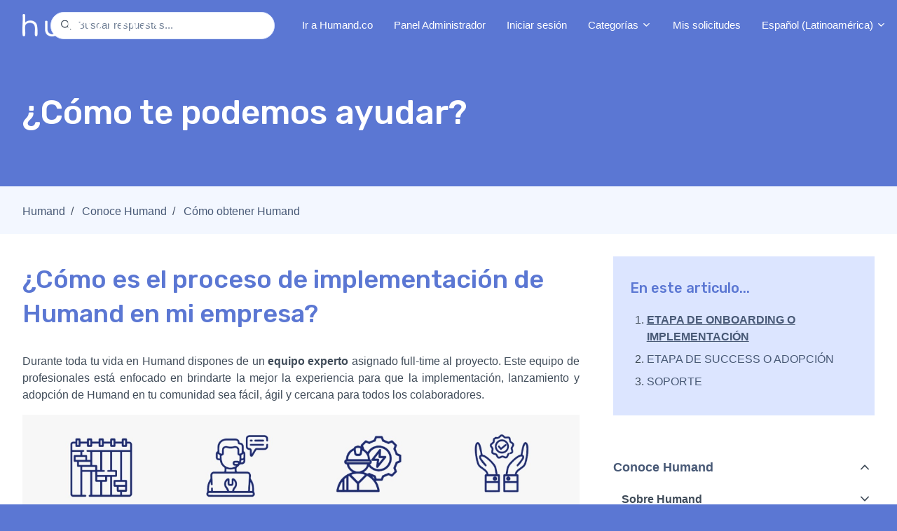

--- FILE ---
content_type: text/html; charset=utf-8
request_url: https://help.humand.co/hc/es-419/articles/26671184229139--C%C3%B3mo-es-el-proceso-de-implementaci%C3%B3n-de-Humand-en-mi-empresa
body_size: 15878
content:
<!DOCTYPE html>
<html dir="ltr" lang="es-419">
<head>
  <meta charset="utf-8" />
  <!-- v26878 -->


  <title> ¿Cómo es el proceso de implementación de Humand en mi empresa? &ndash; Humand</title>

  

  <meta name="description" content="Durante toda tu vida en Humand dispones de un equipo experto asignado full-time al proyecto. Este equipo de profesionales está enfocado..." /><meta property="og:image" content="https://help.humand.co/hc/theming_assets/01JXJS1K3ZPZ1BBF5XXSTH5629" />
<meta property="og:type" content="website" />
<meta property="og:site_name" content="Humand" />
<meta property="og:title" content="¿Cómo es el proceso de implementación de Humand en mi empresa?" />
<meta property="og:description" content="Durante toda tu vida en Humand dispones de un equipo experto asignado full-time al proyecto. Este equipo de profesionales está enfocado en brindarte la mejor la experiencia para que la implementaci..." />
<meta property="og:url" content="https://help.humand.co/hc/es-419/articles/26671184229139--C%C3%B3mo-es-el-proceso-de-implementaci%C3%B3n-de-Humand-en-mi-empresa" />
<link rel="canonical" href="https://help.humand.co/hc/es-419/articles/26671184229139--C%C3%B3mo-es-el-proceso-de-implementaci%C3%B3n-de-Humand-en-mi-empresa">
<link rel="alternate" hreflang="bg-bg" href="https://help.humand.co/hc/bg-bg/articles/26671184229139-%D0%9A%D0%B0%D0%BA-%D1%80%D0%B0%D0%B1%D0%BE%D1%82%D0%B8-%D0%BF%D1%80%D0%BE%D1%86%D0%B5%D1%81%D1%8A%D1%82-%D0%BD%D0%B0-%D0%B2%D0%BD%D0%B5%D0%B4%D1%80%D1%8F%D0%B2%D0%B0%D0%BD%D0%B5-%D0%BD%D0%B0-Humand">
<link rel="alternate" hreflang="en-us" href="https://help.humand.co/hc/en-us/articles/26671184229139-How-does-the-Humand-implementation-process-work">
<link rel="alternate" hreflang="es-419" href="https://help.humand.co/hc/es-419/articles/26671184229139--C%C3%B3mo-es-el-proceso-de-implementaci%C3%B3n-de-Humand-en-mi-empresa">
<link rel="alternate" hreflang="pt" href="https://help.humand.co/hc/pt/articles/26671184229139-Como-%C3%A9-o-processo-de-implementa%C3%A7%C3%A3o-da-Humand-em-minha-empresa">
<link rel="alternate" hreflang="x-default" href="https://help.humand.co/hc/en-us/articles/26671184229139-How-does-the-Humand-implementation-process-work">

  <link rel="stylesheet" href="//static.zdassets.com/hc/assets/application-f34d73e002337ab267a13449ad9d7955.css" media="all" id="stylesheet" />
  <link rel="stylesheet" type="text/css" href="/hc/theming_assets/18698291/21238015617171/style.css?digest=45999286648851">

  <link rel="icon" type="image/x-icon" href="/hc/theming_assets/01HZKZGNQNXCFDK010QVDQKQAH">

    <script async src="https://www.googletagmanager.com/gtag/js?id=G-42WP1QP1RL"></script>
<script>
  window.dataLayer = window.dataLayer || [];
  function gtag(){dataLayer.push(arguments);}
  gtag('js', new Date());
  gtag('config', 'G-42WP1QP1RL');
</script>


  <meta content="width=device-width, initial-scale=1.0" name="viewport" />
<script type="text/javascript">window.Theme = Object.assign(window.Theme || {}, { assets: {}, locale: "es-419", signedIn: false });</script>
<script type="text/javascript" src="/hc/theming_assets/01HZKZGN70V8DK68GESP3S9GQ4"></script>


<link rel="stylesheet" href="/hc/theming_assets/01HZKZGFWPQZDDKHH4ZCGHAEFV">
<link rel="stylesheet" href="/hc/theming_assets/01HZKZGJTKH03CSYQ1D41MP0CG">
<link rel="stylesheet" href="https://use.fontawesome.com/releases/v6.4.0/css/all.css"><link rel="stylesheet" href="/hc/theming_assets/01HZKZGKMS62RQFJDF2ZFTGV7G">


<style id="settings-styles">
  
    .note::before { content: "💡 CONSEJO"; }
    
  
    .warning::before { content: "❗IMPORTANTE"; }
    
</style>


<link rel="preconnect" href="https://fonts.googleapis.com">
<link rel="preconnect" href="https://fonts.gstatic.com" crossorigin>
<link href="https://fonts.googleapis.com/css2?family=Rubik:ital,wght@0,400;0,500;0,600;0,700;1,400;1,500;1,600;1,700&display=swap" rel="stylesheet">
  
</head>
<body class="">
  
  
  

  <a class="sr-only sr-only-focusable" tabindex="1" href="#page-container">
  Saltar al contenido principal
</a>

<div class="layout flex flex-1 flex-column" x-data="Widgets.mobileMenu">

  
  <header class="header relative border-bottom fixed-header sticky-header"
    x-data="Widgets.header({ isFixed: true, isSticky: true })"
    :class="{ 'text-header bg-header': isStuck, 'shadow': isStuck, 'border-bottom': !isFixed }">

    <nav class="navbar container h-full" :class="{ 'text-header': isOpen }">

      
      <a href="/hc/es-419" class="navbar-brand mr-auto">
        <img class="block img-fluid z-100" id="logo" src="/hc/theming_assets/01JXJS1K3ZPZ1BBF5XXSTH5629" alt="Página principal del Centro de ayuda de Humand"></a>

      
      <button class="navbar-toggle ml-2 lg:hidden"
        x-ref="toggle"
        :aria-expanded="isOpen && 'true'"
        @click="toggle"
        @keydown.escape="toggle">
        <span></span>
        <span class="sr-only">Abrir/cerrar menú de navegación</span>
      </button>

      

      
      <div class="nav menu menu-standard menu-links-right lg:flex lg:align-items-center lg:font-size-md lg:menu-expanded lg:justify-content-end"
        x-cloak
        x-show="isOpen"
        :class="{ 'text-header': isOpen }"
        x-transition:enter="transition-fast"
        x-transition:enter-start="opacity-0"
        x-transition:enter-end="opacity-100"
        x-transition:leave="transition-fast"
        x-transition:leave-start="opacity-100 text-header"
        x-transition:leave-end="opacity-0 text-header">

        
          <div class="search flex text-base mx-4 mb-4 flex-first lg:max-w-13 lg:flex-1 lg:mx-5 lg:mb-0" x-data="Widgets.search">
              
                <form role="search" class="form-field flex-1 mb-0" data-search="" action="/hc/es-419/search" accept-charset="UTF-8" method="get"><input type="hidden" name="utf8" value="&#x2713;" autocomplete="off" /><input type="search" name="query" id="query" placeholder="Buscar respuestas..." aria-label="Buscar respuestas..." /></form>
              
            <svg class="search-icon fill-current transition" xmlns="http://www.w3.org/2000/svg" viewBox="0 0 12 12" aria-hidden="true">
              <use xlink:href="#icon-search" />
            </svg>
          </div>
        

        
          <a class="nav-link header-link" href="https://humand.co/es/" x-data="link">
              Ir a Humand.co
            </a>
        
          <a class="nav-link header-link" href="https://admin.humand.co/" x-data="link">
              Panel Administrador
            </a>
        
          <a class="nav-link header-link" href="https://app.humand.co/" x-data="link">
              Iniciar sesión
            </a>
        
          <div
            data-element="template"
            data-template="category-dropdown">
          </div>
        <a href="https://help.humand.co/hc/es-419/requests" class="nav-link header-link">
  			Mis solicitudes
				</a>
        
          
        

				
              <div class="relative" x-data="Widgets.dropdown" @click.away="close">
                <button class="nav-link not-a-button w-full" aria-haspopup="true" :aria-expanded="isExpanded" x-ref="toggle">
                  Español (Latinoamérica)
                  <svg class="svg-icon" xmlns="http://www.w3.org/2000/svg" viewBox="0 0 12 12" aria-hidden="true" :class="{ 'rotate-180': isExpanded }">
                    <use xlink:href="#icon-chevron-down" />
                  </svg>
                </button>
                <div class="z-dropdown absolute my-2 bg-white border border-radius shadow-md min-w-dropdown" x-ref="menu" x-cloak x-show="isExpanded">
                  <div class="py-2 font-size-sm text-left">
                    
                      <a class="dropdown-item" href="/hc/change_language/bg-bg?return_to=%2Fhc%2Fbg-bg%2Farticles%2F26671184229139-%25D0%259A%25D0%25B0%25D0%25BA-%25D1%2580%25D0%25B0%25D0%25B1%25D0%25BE%25D1%2582%25D0%25B8-%25D0%25BF%25D1%2580%25D0%25BE%25D1%2586%25D0%25B5%25D1%2581%25D1%258A%25D1%2582-%25D0%25BD%25D0%25B0-%25D0%25B2%25D0%25BD%25D0%25B5%25D0%25B4%25D1%2580%25D1%258F%25D0%25B2%25D0%25B0%25D0%25BD%25D0%25B5-%25D0%25BD%25D0%25B0-Humand" dir="ltr" rel="nofollow">
                        Български (България)
                      </a>
                    
                      <a class="dropdown-item" href="/hc/change_language/en-us?return_to=%2Fhc%2Fen-us%2Farticles%2F26671184229139-How-does-the-Humand-implementation-process-work" dir="ltr" rel="nofollow">
                        English (US)
                      </a>
                    
                      <a class="dropdown-item" href="/hc/change_language/pt?return_to=%2Fhc%2Fpt%2Farticles%2F26671184229139-Como-%25C3%25A9-o-processo-de-implementa%25C3%25A7%25C3%25A3o-da-Humand-em-minha-empresa" dir="ltr" rel="nofollow">
                        Português
                      </a>
                    
                  </div>
                </div>
              </div>
            

      </div>   


    </nav>
  </header> 




    <script type="text/template" id="tmpl-category-dropdown">
      <div class="relative h-full" x-data="Widgets.dropdown" @click.away="close">
        <button class="nav-link not-a-button w-full" aria-haspopup="true" :aria-expanded="isExpanded" x-ref="toggle">
          Categorías
          <svg class="svg-icon" xmlns="http://www.w3.org/2000/svg" viewBox="0 0 12 12" aria-hidden="true" :class="{ 'rotate-180': isExpanded }">
            <use xlink:href="#icon-chevron-down" />
          </svg>
        </button>
        <div class="z-dropdown mt-2 bg-white lg:absolute lg:border lg:border-radius lg:shadow-md lg:min-w-dropdown" x-ref="menu" x-cloak x-show="isExpanded" :aria-expanded="isExpanded">
          <div class="py-2 lg:font-size-sm lg:text-left" x-data="Widgets.categories" x-init="getCategories">
            <template x-for="category in categories">
              <a class="dropdown-item" :href="category.html_url" x-text="category.name"></a>
            </template>
          </div>
        </div>
      </div>
    </script>
  

  <main role="main">
    
<div class="hero relative overflow-hidden bg-home bg-cover bg-center">

  
  <div class="relative container z-30 py-6 lg:pb-7" style="margin-top: 72px;">

    
    <div class="my-5">
        <h1 class="font-size-4xl lg:font-size-5xl">
            ¿Cómo te podemos ayudar?
          </h1>
      </div>

    

  </div>

  
  

  
  <div class="absolute z-10 top-0 left-0 h-full w-full bg-hero"></div>

  
  

  </div> 


<div class="bg-gray-100 pt-5 pb-1">
  <div class="container">
    <div>
      <nav aria-label="Ubicación actual">
  <ol class="breadcrumbs">
    
      <li>
        
          <a href="/hc/es-419">Humand</a>
        
      </li>
    
      <li>
        
          <a href="/hc/es-419/categories/21664748077203-Conoce-Humand">Conoce Humand</a>
        
      </li>
    
      <li>
        
          <a href="/hc/es-419/sections/26241192903827-C%C3%B3mo-obtener-Humand">Cómo obtener Humand</a>
        
      </li>
    
  </ol>
</nav>

    </div>
  </div>
</div>

<div class="container" id="page-container">
  <div class="row row-lg">

    <article class="col" itemscope itemtype="http://schema.org/Article">

      
      <div class="py-4">
        <h1 title=" ¿Cómo es el proceso de implementación de Humand en mi empresa?" itemprop="name">
           ¿Cómo es el proceso de implementación de Humand en mi empresa?
          
        </h1>

        
        <div class="flex hidden">
          <div class="media">
            
            

            
            

          </div>
        </div>

      </div>

      
      <section class="content article-content mb-6" itemprop="articleBody">

        
        <p class="wysiwyg-text-align-justify">Durante toda tu vida en Humand dispones de un <strong>equipo experto</strong> asignado full-time al proyecto. Este equipo de profesionales está enfocado en brindarte la mejor la experiencia para que la implementación, lanzamiento y adopción de Humand en tu comunidad sea fácil, ágil y cercana para todos los colaboradores.&nbsp;</p>
<p class="wysiwyg-text-align-center"><img src="/hc/article_attachments/26770039584659" /></p>
<p class="wysiwyg-text-align-justify">&nbsp;</p>
<h2 id="h_01HQB14FDJWGFK40CMCX7C6T97" class="wysiwyg-text-align-justify">&nbsp;ETAPA DE ONBOARDING O IMPLEMENTACIÓN&nbsp;</h2>
<p class="wysiwyg-text-align-justify">El proceso de implementación de Humand esta dividido en 3 etapas fundamentales, durante las cuales siempre se trabajará de forma fluida entre su equipo y Humand.</p>
<ul class="js-toggles wysiwyg-text-align-justify">
<li title="💡 Etapa 1: Planificación">
<p>Entendimiento de Humand (APP, Admin y Web).</p>
<p>Comprensión de los procesos internos de la empresa.</p>
<p>Definición de Pain Points.</p>
<p>Definición de módulos en la primera etapa de uso de Humand.</p>
<p>Definición de usuarios.</p>
</li>
<li title="⚙️ Etapa 2: Configuración">
<p>Transformación de procesos manuales a digitales.</p>
<p>Creación y definición de las segmentaciones.</p>
<p>Carga de contenido.</p>
<p>Integración con sistemas de la organización.</p>
<p>Definición de un calendario de publicaciones</p>
</li>
<li title="💬 Etapa 3: Comunicación">
<p>Definición de comunicación del lanzamiento (campaña).</p>
<p>Creación de estrategia de adhesión de usuarios.</p>
<p>Planificación de capacitación posterior al lanzamiento.</p>
</li>
</ul>
<p>Una vez que se complete la etapa de implementación, se avanzará a la siguiente etapa: Success.</p>
<h2 id="h_01HQKB8EMHWPPG679JA1026Y0Y" class="wysiwyg-text-align-justify">ETAPA DE SUCCESS O ADOPCIÓN&nbsp;</h2>
<p class="wysiwyg-text-align-justify">Allí -semana a semana- un equipo de Humand les compartirá métricas de uso y diversas ideas para potenciar el uso de la plataforma, junto con ayudarlos a implementar nuevos módulos.</p>
<h2 id="01HQKB69JWBW9SGCX1EK4ADXFS" class="wysiwyg-text-align-justify">SOPORTE</h2>
<p class="wysiwyg-text-align-justify">Contarán con un equipo de Soporte profesional, que los ayudará a resolver cualquier inconveniente o inquietud de la plataforma.&nbsp;<br /><br />Si te interesa conocer más sobre nuestro Soporte, podes leer: <strong><span class="notion-enable-hover" style="font-weight: 600;" data-token-index="0"><span style="font-family: ' Apple Color Emoji' ,' Segoe UI Emoji' ,NotoColorEmoji,' Noto Color Emoji' ,' Segoe UI Symbol' ,' Android Emoji' ,EmojiSymbols; line-height: 1em; white-space: nowrap; font-size: 1em;" role="img" aria-label="📚">📚</span></span><!-- notionvc: 4db064cf-78a6-4792-803f-a68200f20412 --> <a href="/hc/es-419/articles/26689200822803">¿Cómo es el soporte en Humand? </a></strong></p>

        
        

        
        

        
        

      </section>

      
      

      
        <div
          class="my-6"
          data-element="article-navigation"
          data-template="article-navigation"
          data-next-title="[ Próximo ]"
          data-previous-title="[ Anterior ]">
        </div>
      
      
        
          <div class="py-4 my-4 text-center border-top border-bottom">
            <h4 class="font-medium">
              ¿Fue útil este artículo?
            </h4>
            <div class="button-group mb-4" role="group">
              <button type="button" class="button button-outline-primary" data-auth-action="signin" aria-label="Este artículo fue útil" aria-pressed="false">Sí</button>
              <button type="button" class="button button-outline-primary" data-auth-action="signin" aria-label="Este artículo no fue útil" aria-pressed="false">No</button>
            </div>
            <span class="block text-gray-600 font-size-sm mb-4">Usuarios a los que les pareció útil: 0 de 0</span>
            <p class="my-5">
              ¿Tiene más preguntas? <a href="/hc/es-419/requests/new">Enviar una solicitud</a>
            </p>
          </div>
        
      

      
      <footer class="row my-6 hidden">
        
        
      </footer>

      
      

    </article>

    

    
    <aside class="md:col-4" x-data="{ tableOfContents: false }">
      <div :class="{ 'sticky top-0': tableOfContents }" @table-of-contents:render.camel="tableOfContents = $event.target.children.length > 0">

        
          <div
            class="table-of-contents hidden lg:block"
            data-element="table-of-contents"
            data-template="sidebar-table-of-contents"
            data-selector=".content h2"
            data-spy="scroll"
            data-offset="72px">
          </div>
        
        
            <div
              data-element="navigation"
              data-template="article-list">
            </div>
          </div>
    </aside>

  </div>
</div>


      <div
        data-element="template"
        data-template="call-to-action">
      </div>
    <script type="text/javascript">document.documentElement.classList.add('article-page', 'article-' + 26671184229139)</script>




  <template id="tmpl-article-navigation">
    <% if (previousArticle || nextArticle) { %>
      <div class="row">
        <% if (previousArticle) { %>
          <div class="sm:col">
            <% if (previousTitle) { %>
              <h4 class="mb-2"><%= previousTitle %></h4>
            <% } %>
            <a href="<%= previousArticle.html_url %>"><%= previousArticle.title %></a>
          </div>
        <% } %>
        <% if (nextArticle) { %>
          <div class="sm:col text-right<% if (!previousArticle) { %> sm:col-offset-6<% } %>">
            <% if (nextTitle) { %>
              <h4 class="mb-2"><%= nextTitle %></h4>
            <% } %>
            <a href="<%= nextArticle.html_url %>"><%= nextArticle.title %></a>
          </div>
        <% } %>
      </div>
    <% } %>
  </template>

        
        <script type="text/template" id="tmpl-sidebar-table-of-contents">
          <% if (allItems.length > 1) { %>
            <div class="sticky top-0" style="padding-top: 72px; margin-top: -72px; "
              data-spy="scroll"
              data-offset="72px">
              <div class="bg-gray-200 py-4 px-5 my-6" x-data="{ active: null }" @scrollspy:active="active = $event.target">
                <h3 class="my-4">
                  
                    En este articulo...
                  
                </h3>
                <ol x-data="scrollableElement">
                  <% allItems.forEach(function(item, index) { %>
                    <li>
                      <a class="block py-1" :class="{ 'underline font-bold': active === $el }" href="<%= item.html_url %>">
                        <%= item.name %>
                      </a>
                    </li>
                  <% }); %>
                </ol>
              </div>
            </div>
          <% } %>
        </script>
      
    
  
  




  </main>

    
  <footer class="footer mt-6" id="footer">

    

    <div class="container py-7">

      <nav class="nav font-size-md justify-content-end">

        
          <a class="nav-link" href="https://drive.google.com/drive/folders/1lW4twKAy1wN213A580HV3c7-giyVY8sW" x-data="link">
              Media Kit
            </a>
        
          <a class="nav-link" href="https://humand.co/es/terminos-del-cliente/" x-data="link">
            
              Términos de uso
            
          </a>
        
          <a class="nav-link" href="https://humand.co/es/politica-de-privacidad/" x-data="link">
            
              Política de privacidad
            
          </a>
        
          <div class="relative" x-data="Widgets.dropdown" @click.away="close">
            <button class="nav-link not-a-button h-full w-full" aria-haspopup="true" :aria-expanded="isExpanded" x-ref="toggle">
              <svg class="svg-icon mr-1 fill-current hidden" xmlns="http://www.w3.org/2000/svg" viewBox="0 0 24 24" aria-hidden="true">
                <use xlink:href="#icon-locales" />
              </svg>
              Español (Latinoamérica)
              <svg class="svg-icon" xmlns="http://www.w3.org/2000/svg" viewBox="0 0 12 12" aria-hidden="true" :class="{ 'rotate-180': isExpanded }">
                <use xlink:href="#icon-chevron-down" />
              </svg>
            </button>
            <div class="z-dropdown absolute my-2 bg-white border border-radius shadow-md min-w-dropdown" x-ref="menu" x-cloak x-show="isExpanded">
              <div class="py-2 font-size-sm text-left">
                
                  <a class="dropdown-item" href="/hc/change_language/bg-bg?return_to=%2Fhc%2Fbg-bg%2Farticles%2F26671184229139-%25D0%259A%25D0%25B0%25D0%25BA-%25D1%2580%25D0%25B0%25D0%25B1%25D0%25BE%25D1%2582%25D0%25B8-%25D0%25BF%25D1%2580%25D0%25BE%25D1%2586%25D0%25B5%25D1%2581%25D1%258A%25D1%2582-%25D0%25BD%25D0%25B0-%25D0%25B2%25D0%25BD%25D0%25B5%25D0%25B4%25D1%2580%25D1%258F%25D0%25B2%25D0%25B0%25D0%25BD%25D0%25B5-%25D0%25BD%25D0%25B0-Humand" dir="ltr" rel="nofollow">
                    Български (България)
                  </a>
                
                  <a class="dropdown-item" href="/hc/change_language/en-us?return_to=%2Fhc%2Fen-us%2Farticles%2F26671184229139-How-does-the-Humand-implementation-process-work" dir="ltr" rel="nofollow">
                    English (US)
                  </a>
                
                  <a class="dropdown-item" href="/hc/change_language/pt?return_to=%2Fhc%2Fpt%2Farticles%2F26671184229139-Como-%25C3%25A9-o-processo-de-implementa%25C3%25A7%25C3%25A3o-da-Humand-em-minha-empresa" dir="ltr" rel="nofollow">
                    Português
                  </a>
                
              </div>
            </div>
          </div>
        
          <a class="nav-link" href="https://www.facebook.com/humandapp?locale=es_LA" target="_blank">
            <svg class="svg-icon fill-current" xmlns="http://www.w3.org/2000/svg" viewBox="0 0 12 12" aria-hidden="true">
              <path d="M6 0a6 6 0 01.813 11.945V7.63h1.552l.244-1.585H6.812v-.867c0-.658.214-1.242.827-1.242h.985V2.55c-.173-.024-.538-.075-1.23-.075-1.444 0-2.29.767-2.29 2.513v1.055H3.618v1.585h1.484v4.304A6.001 6.001 0 016 0z"></path>
            </svg>
          </a>
        
          <a class="nav-link" href="https://x.com/humandco?lang=es" target="_blank">
            <svg class="svg-icon fill-current" xmlns="http://www.w3.org/2000/svg" viewBox="0 0 12 12" aria-hidden="true">
              <path d="M12 2.184a4.83 4.83 0 01-1.415.397 2.52 2.52 0 001.083-1.396 4.87 4.87 0 01-1.564.612A2.428 2.428 0 008.308 1c-1.36 0-2.463 1.13-2.463 2.524 0 .198.023.39.065.576C3.863 3.994 2.05 2.99.835 1.46a2.564 2.564 0 00-.332 1.27 2.54 2.54 0 001.094 2.102 2.413 2.413 0 01-1.115-.316v.032c0 1.224.849 2.243 1.974 2.476-.363.1-.743.115-1.112.042.314 1.002 1.223 1.734 2.3 1.754A4.857 4.857 0 010 9.866 6.83 6.83 0 003.774 11c4.528 0 7.005-3.847 7.005-7.182 0-.11-.003-.22-.007-.327.482-.358.898-.8 1.228-1.308z"></path>
            </svg>
          </a>
        
          <a class="nav-link" href="https://www.linkedin.com/company/humand-co/mycompany/" target="_blank">
            <svg class="svg-icon fill-current" xmlns="http://www.w3.org/2000/svg" viewBox="0 0 12 12" aria-hidden="true">
              <path d="M10.8 0A1.2 1.2 0 0112 1.2v9.6a1.2 1.2 0 01-1.2 1.2H1.2A1.2 1.2 0 010 10.8V1.2A1.2 1.2 0 011.2 0h9.6zM8.09 4.356a1.87 1.87 0 00-1.598.792l-.085.133h-.024v-.783H4.676v5.727h1.778V7.392c0-.747.142-1.47 1.068-1.47.913 0 .925.854.925 1.518v2.785h1.778V7.084l-.005-.325c-.05-1.38-.456-2.403-2.13-2.403zm-4.531.142h-1.78v5.727h1.78V4.498zm-.89-2.846a1.032 1.032 0 100 2.064 1.032 1.032 0 000-2.064z"></path>
            </svg>
          </a>
        
          <a class="nav-link" href="https://www.instagram.com/humand.co/" target="_blank">
            <svg class="svg-icon fill-current" xmlns="http://www.w3.org/2000/svg" viewBox="0 0 448 512" aria-hidden="true">
              <path d="M224.1 141c-63.6 0-114.9 51.3-114.9 114.9s51.3 114.9 114.9 114.9S339 319.5 339 255.9 287.7 141 224.1 141zm0 189.6c-41.1 0-74.7-33.5-74.7-74.7s33.5-74.7 74.7-74.7 74.7 33.5 74.7 74.7-33.6 74.7-74.7 74.7zm146.4-194.3c0 14.9-12 26.8-26.8 26.8-14.9 0-26.8-12-26.8-26.8s12-26.8 26.8-26.8 26.8 12 26.8 26.8zm76.1 27.2c-1.7-35.9-9.9-67.7-36.2-93.9-26.2-26.2-58-34.4-93.9-36.2-37-2.1-147.9-2.1-184.9 0-35.8 1.7-67.6 9.9-93.9 36.1s-34.4 58-36.2 93.9c-2.1 37-2.1 147.9 0 184.9 1.7 35.9 9.9 67.7 36.2 93.9s58 34.4 93.9 36.2c37 2.1 147.9 2.1 184.9 0 35.9-1.7 67.7-9.9 93.9-36.2 26.2-26.2 34.4-58 36.2-93.9 2.1-37 2.1-147.8 0-184.8zM398.8 388c-7.8 19.6-22.9 34.7-42.6 42.6-29.5 11.7-99.5 9-132.1 9s-102.7 2.6-132.1-9c-19.6-7.8-34.7-22.9-42.6-42.6-11.7-29.5-9-99.5-9-132.1s-2.6-102.7 9-132.1c7.8-19.6 22.9-34.7 42.6-42.6 29.5-11.7 99.5-9 132.1-9s102.7-2.6 132.1 9c19.6 7.8 34.7 22.9 42.6 42.6 11.7 29.5 9 99.5 9 132.1s2.7 102.7-9 132.1z"></path>
            </svg>
          </a>
        
          <a class="nav-link" href="https://www.youtube.com/channel/UCfTOTwZu1UcS1R4jpfE0EHw" target="_blank">
            <svg class="svg-icon fill-current" xmlns="http://www.w3.org/2000/svg" viewBox="0 0 576 512" aria-hidden="true">
              <path d="M549.655 124.083c-6.281-23.65-24.787-42.276-48.284-48.597C458.781 64 288 64 288 64S117.22 64 74.629 75.486c-23.497 6.322-42.003 24.947-48.284 48.597-11.412 42.867-11.412 132.305-11.412 132.305s0 89.438 11.412 132.305c6.281 23.65 24.787 41.5 48.284 47.821C117.22 448 288 448 288 448s170.78 0 213.371-11.486c23.497-6.321 42.003-24.171 48.284-47.821 11.412-42.867 11.412-132.305 11.412-132.305s0-89.438-11.412-132.305zm-317.51 213.508V175.185l142.739 81.205-142.739 81.201z"></path>
            </svg>
          </a>
        </nav>

      
        <div
          class="fixed bottom-0 left-0"
          data-element="back-to-top"
          data-template="back-to-top-link"
          data-threshold="250px">
        </div>
      </div>
  </footer> 

</div> 


<script type="text/javascript" src="/hc/theming_assets/01HZKZGG396DC99Q0EAEXGHK0X" defer></script>
<script type="text/javascript" src="/hc/theming_assets/01HZKZGGTYHX95AK3N59GGYMBE" defer></script>
<script type="text/javascript" src="/hc/theming_assets/01HZKZGM3XYBWM67WRC85WWZ7N" defer></script>
<script type="text/javascript" src="/hc/theming_assets/01HZKZGNJEKAR14S4PVTC7XKS5" defer></script>
<script type="text/javascript" src="https://cdn.jsdelivr.net/combine/npm/alpinejs@3.13.0/dist/cdn.min.js,npm/plyr@~3.6.4/dist/plyr.polyfilled.min.js" defer>
</script>
<script type="text/javascript" src="/hc/theming_assets/01HZKZGHVCT18W8V8S8FGDTEFY" defer></script><script type="text/javascript" src="/hc/theming_assets/01HZKZGKRR7TCWV2HQJJV3KDDC" defer></script><script type="text/javascript" src="/hc/theming_assets/01HZKZGGHX24DRKEMCWQVKTSD9" defer></script><script type="text/javascript" src="/hc/theming_assets/01HZKZGH3H01GTW9SGGEEEKW7B" defer></script>


      <script type="text/template" id="tmpl-popular-keywords">
        <div class="flex flex-first flex-wrap mt-5 mb-4 justify-content-center"
          x-data="Widgets.popularKeywords"
          x-init="parseKeywords('<%= keywords %>')">
            <p class="font-semibold m-1">
                Búsquedas frecuentes:
              </p>
          <div class="flex flex-wrap align-items-center">
            <template x-for="(keyword, index) in keywords" :key="index">
              <div class="flex align-items-center m-1">
                <a class="inline-block text-inherit badge bg-translucent blur text-inherit rounded px-3 py-2"
                  :href="keyword.html_url"
                  :title="keyword.title"
                  x-text="keyword.title">
                </a>
              </div>
            </template>
          </div>
        </div>
      </script>
    <script type="text/template" id="tmpl-custom-blocks">
      <% var getColumnClasses = function(numberColumns) {
        var classNames = 'col-12';
        if (numberColumns >= 2) classNames += ' md:col-6';
        if (numberColumns >= 3) classNames += ' lg:col-4';
        if (numberColumns >= 4) classNames += ' xl:col-3';
        return classNames;
      } %>
      <div class="container text-center py-4 -mb-4">
        <% if (heading) { %>
          <h2 class="inline-flex align-items-baseline my-4" x-data="{ src: Theme.assets['custom-blocks-heading'] }">
            <template x-if="src">
              <img class="svg-icon mr-2" src="/hc/theming_assets/01HZKZGMXQT0853A89WVHT4KQG" alt="" aria-hidden="true" :src="src" />
            </template>
            <%= heading %>
          </h2>
        <% } %>
        <ul class="list-unstyled row row-sm justify-content-start mb-0 mt-4">
          <% blocks.forEach(function(block, index) { %>
            <li class="mb-5 <%= getColumnClasses(numberColumns) %>">
              <div class="card p-6 h-full bg-white transition-fast <% if (['white', 'gray-100', 'gray-200'].indexOf(color) !== -1) { %>hover:border-primary<% } else { %>hover:border-<%= color %><% } %>">
                <% if (imageHeight) { %>
                  <img class="mb-4<% if (alignment === 'left') { %> align-self-start<% } %>" src="<%= images.length > index ? images[index] : images[images.length - 1] %>" alt="" style="height: <%= imageHeight %>; width: auto;" />
                <% } %>
                <h2 class="h3 m-0">
                  <% if (!block.description) { %>
                    <a class="text-inherit link-stretched transition-fast hover:no-underline<% if (['white', 'gray-100', 'gray-200'].indexOf(color) === -1) { %> hover:text-<%= color %><% } %>" href="<%= block.html_url %>" x-data="link">
                      <%= block.name %>
                    </a>
                  <% } else { %>
                    <%= block.name %>
                  <% } %>
                </h2>
                <% if (block.description) { %>
                  <p class="mt-3 mb-auto">
                    <a class="text-inherit link-stretched transition-fast hover:no-underline<% if (['white', 'gray-100', 'gray-200'].indexOf(color) === -1) { %> hover:text-<%= color %><% } %>" href="<%= block.html_url %>" x-data="link">
                      <%= block.description %>
                    </a>
                  </p>
                <% } %>
              </div>
            </li>
          <% }) %>
        </ul>
      </div>
    </script>
  

<script type="text/template" id="tmpl-contact-blocks">
      <% var getColumnClasses = function(numberColumns) {
        var classNames = 'col-12';
        if (numberColumns >= 2) classNames += ' sm:col-6';
        if (numberColumns >= 3) classNames += ' md:col-4';
        if (numberColumns >= 4) classNames += ' lg:col-3';
        return classNames;
      } %>
      <div class="container py-4">
        <% if (heading) { %>
          <h2 class="inline-flex align-items-baseline mt-6" x-data="{ src: Theme.assets['contact-blocks-heading'] }">
            <template x-if="src">
              <img class="svg-icon mr-2" src="/hc/theming_assets/01HZKZGMXQT0853A89WVHT4KQG" alt="" aria-hidden="true" :src="src" />
            </template>
            <%= heading %>
          </h2>
        <% } %>
        <ul class="list-unstyled row row-sm justify-content-<% if (blocks.length > numberColumns) { %>start<% } else { %>center<% } %> mb-0<% if (!heading) { %> mt-4<% } %>">
          <% blocks.forEach(function(block, index) { %>
            <li class="mb-4 <%= getColumnClasses(numberColumns) %>">
              <div class="card card-body h-full text-base text-<%= color %>-inverse bg-<%= color %> <% if (block.html_url) { %> transition-fast hover:shadow-sm <% if (color === 'white') { %> hover:border-primary<% } %><% } %>">
                <div class="media">
                  <% if (imageHeight) { %>
                    <img class="mt-4 <% if (block.name) { %>align-self-start<% } else { %>align-self-baseline<% } %>" alt="<%= block.name %>" src="<%= images[index] || images[0] %>" style="height: <%= imageHeight %>; width: auto;" />
                  <% } %>
                  <div class="media-body<% if (imageHeight) { %> mt-1 ml-4<% } %>">
                    <% if (block.name) { %>
                      <h3 class="h4 my-4">
                        <% if (block.html_url) { %>
                          <a class="link-stretched text-inherit text-<%= color %>-inverse hover:text-<%= color %>-inverse hover:no-underline" href="<%= block.html_url %>" x-data="link">
                            <%= block.name %>
                          </a>
                        <% } else { %>
                          <%= block.name %>
                        <% } %>
                      </h3>
                    <% } %>
                    <% if (block.description) { %>
                      <p class="font-size-md">
                        <%= block.description %>
                      </p>
                    <% } %>
                  </div>
                </div>
              </div>
            </li>
          <% }) %>
        </ul>
      </div>
    </script>
  

    <script type="text/template" id="tmpl-call-to-action">
      <div class="cta relative mt-6 -mb-6 bg-center bg-cover" style="background-image: url('/hc/theming_assets/01HZKZGS5AYWJMBKGXVQK8RRJE')">
        <div class="container relative z-10 py-6">
          <div class="max-w-lg mx-auto text-center">
            
              <h3 class="h2 md:font-size-3xl">
                
                  ¿Tienes alguna duda extra?
                
              </h3>
            
            
              <p class="font-size-lg">
                
                   ¡Nuestro equipo de expertos está disponible para ayudarte!
                
              </p>
            
            <a class="button button-primary button-lg my-4" href="/hc/es-419/requests/new">
              
                
                  Contáctanos
                
              
            </a>
          </div>
        </div>
        <div class="absolute-top left-0 z-0 w-full h-full cta"></div>
      </div>
    </script>
  
    <script type="text/template" id="tmpl-back-to-top-link">
      <button class="flex button button-outline button-sm bg-white p-3 m-4">
        <span class="sr-only">Regresar al inicio</span>
        <svg class="fill-current" width="20" height="20" xmlns="http://www.w3.org/2000/svg" viewBox="0 0 100 100" aria-hidden="true">
          <polygon points="12.4,40.1 25.8,53.6 40.5,38.8 40.5,97.5 59.5,97.5 59.5,38.8 74.2,53.6 87.6,40.1 50,2.5" />
        </svg>
      </button>
    </script>
  
<svg xmlns="http://www.w3.org/2000/svg" class="hidden">
  <symbol id="icon-search">
    <circle cx="4.5" cy="4.5" r="4" fill="none" stroke="currentColor"/>
    <path stroke="currentColor" stroke-linecap="round" d="M11 11L7.5 7.5"/>
  </symbol>
  <symbol id="icon-lock">
    <rect width="12" height="9" x="2" y="7" fill="currentColor" rx="1" ry="1"/>
    <path fill="none" stroke="currentColor" d="M4.5 7.5V4a3.5 3.5 0 017 0v3.5"/>
  </symbol>
  <symbol id="icon-star">
    <polygon points="213 325 81 405 116 255 0 154 153 141 213 0 273 141 426 154 310 255 345 405"></polygon>
  </symbol>
  <symbol id="icon-chevron-down">
    <path fill="none" stroke="currentColor" stroke-linecap="round" d="M3 4.5l2.6 2.6c.2.2.5.2.7 0L9 4.5"/>
  </symbol>
  <symbol id="icon-agent">
    <path fill="currentColor" d="M6 0C2.7 0 0 2.7 0 6s2.7 6 6 6 6-2.7 6-6-2.7-6-6-6zm0 2c1.1 0 2 .9 2 2s-.9 2-2 2-2-.9-2-2 .9-2 2-2zm2.3 7H3.7c-.3 0-.4-.3-.3-.5C3.9 7.6 4.9 7 6 7s2.1.6 2.6 1.5c.1.2 0 .5-.3.5z"/>
  </symbol>
  </svg>

<script type="text/javascript">
  Theme.assets['notification'] = "/hc/theming_assets/01HZKZGM8H6AEQKCCWE4P7YXRD";Theme.assets['article'] = "/hc/theming_assets/01HZKZGFF8Q2D6R6ENMEYF908P";
  Theme.alternativeLocales = [{ name: "Български (България)", url: "/hc/change_language/bg-bg?return_to=%2Fhc%2Fbg-bg%2Farticles%2F26671184229139-%25D0%259A%25D0%25B0%25D0%25BA-%25D1%2580%25D0%25B0%25D0%25B1%25D0%25BE%25D1%2582%25D0%25B8-%25D0%25BF%25D1%2580%25D0%25BE%25D1%2586%25D0%25B5%25D1%2581%25D1%258A%25D1%2582-%25D0%25BD%25D0%25B0-%25D0%25B2%25D0%25BD%25D0%25B5%25D0%25B4%25D1%2580%25D1%258F%25D0%25B2%25D0%25B0%25D0%25BD%25D0%25B5-%25D0%25BD%25D0%25B0-Humand", direction: "ltr" },{ name: "English (US)", url: "/hc/change_language/en-us?return_to=%2Fhc%2Fen-us%2Farticles%2F26671184229139-How-does-the-Humand-implementation-process-work", direction: "ltr" },{ name: "Português", url: "/hc/change_language/pt?return_to=%2Fhc%2Fpt%2Farticles%2F26671184229139-Como-%25C3%25A9-o-processo-de-implementa%25C3%25A7%25C3%25A3o-da-Humand-em-minha-empresa", direction: "ltr" }];

  
  Theme.customBlocks = {
    blocks: [{
      name: "Conocé Humand",
      description: "Conocé Humand y como administrar tu empresa desde la palma de tu mano.",
      html_url: "https://help.humand.co/hc/es-419/categories/21664748077203-Conoc%C3%A9-Humand"
    }, {
      name: "Ayuda para Administradores",
      description: "Información para activar y configurar todos los módulos de tu comunidad.",
      html_url: "https://help.humand.co/hc/es-419/categories/21664670533139"
    }, {
      name: "¿Cómo usar Humand?",
      description: "Como descargar Humand, configurar tu perfil y qué podrás realizar desde tu cuenta.",
      html_url: "https://help.humand.co/hc/es-419/categories/25333370402579"
    }, {
      name: "Información para Desarrolladores",
      description: "Humand API Públic, especificaciones técnicas y nuestra seguridad.",
      html_url: "https://help.humand.co/hc/es-419/categories/25584060245651"
    }].slice(0, 4),
    heading: "",
    images: [
      "/hc/theming_assets/01HZKZGQZ27JD8D0683J8HJVMA", "/hc/theming_assets/01HZKZGR37MTBCEH7HRTTZ3W3G", "/hc/theming_assets/01HZKZGR7BBW9JXGWVJ2R17M1F", "/hc/theming_assets/01HZKZGRB5Z55R0DHM6B76YDWA"
    ],
    imageHeight: "24px",
    numberColumns: 4,
    alignment: "center",
    color: "white"
  };
  
  Theme.contactBlocks = {
    blocks: [{
      name: "Soporte",
      description: "Inicie una conversación con nuestro equipo de Soporte y obtenga la ayuda que necesita. ",
      html_url: "https://api.whatsapp.com/send?phone=541153845652\u0026text=Hola!%0AMe%20comunico%20con%20el%20Centro%20de%20Soporte%20de%20Humand%20porque%20tengo%20una%20duda%20que%20dejar%C3%A9%20debajo.%0AMis%20datos%20son%20estos%3A%0A%E2%9C%85%20Mi%20nombre%20de%20usuario%3A%0A%E2%9C%85%20Nombre%20de%20mi%20empresa%3A%20%0A%E2%9C%85%20Mi%20duda%20es%3A%20"
    }, {
      name: "Comercial",
      description: "Déjanos tus datos y te contactaremos en la brevedad.",
      html_url: "https://humand.co/es/contactanos/#"
    }, {
      name: "Blog",
      description: "Manténgase al día de nuestras últimas noticias.",
      html_url: "https://blog.humand.co/"
    }, {
      name: "Videotutoriales",
      description: "Descrubre nuestros videos tutoriales con paso a paso para configurar tu comunidad.",
      html_url: "https://www.youtube.com/watch?v=P6o9uNQV0eU\u0026list=PLcp3hvhOUd6H9FbEEIwnC9BCK4w_gJa7r"
    }].slice(0, 2),
    heading: "Contáctanos",
    images: [
      "/hc/theming_assets/01HZKZGREWQ0CQJ8QVVYJK9M75", "/hc/theming_assets/01HZKZGRMT2H8D4PV1JCR2NKHR", "/hc/theming_assets/01HZKZGRSD27RRCPRSNHW04WP1", "/hc/theming_assets/01HZKZGRXJ8FTKMNFD8EBFWCYN"
    ],
    imageHeight: "36px",
    numberColumns: 2,
    color: "white"
  };
  </script>






<script type="text/template" id="tmpl-article-list">
  <div class="border-top border-bottom lg:border-transparent my-5" x-data="toggle({ isOpen: false })" @collapse:show.stop="open" @collapse:hide.stop="close">

    
    <h3 class="flex align-items-center justify-content-between my-4 font-size-lg cursor-pointer lg:hidden" data-toggle="collapse" data-target="#sidebar-article-navigation" aria-controls="sidebar-article-navigation" aria-expanded="false">
      Categorías
      <svg class="fill-current pointer-events-none ml-3" :class="isOpen && 'rotate-180'" width="14px" viewBox="0 0 40 20" xmlns="http://www.w3.org/2000/svg">
        <path d="M20,19.5 C19.4,19.5 18.9,19.3 18.4,18.9 L1.4,4.9 C0.3,4 0.2,2.4 1.1,1.4 C2,0.3 3.6,0.2 4.6,1.1 L20,13.8 L35.5,1.1 C36.6,0.2 38.1,0.4 39,1.4 C39.9,2.5 39.7,4 38.7,4.9 L21.7,18.9 C21.1,19.3 20.5,19.5 20,19.5 Z" fill-rule="nonzero"></path>
      </svg>
    </h3>

    <div class="collapse lg:expand lg:flex-column" id="sidebar-article-navigation">
      <ul class="list-unstyled font-size-lg w-full pt-4">
        <% categories.forEach(function(category, index) { %>
          <li class="font-semibold" x-data="toggle({ isOpen: <%= !!category.isActive %> })" @collapse:show.stop="open" @collapse:hide.stop="close">

            
            <div class="flex justify-content-between align-items-center">
              <a class="flex-1 py-3 text-inherit font-bold" :class="{ 'text-inherit': !isOpen }" href="<%= category.html_url %>">
                <%= category.name %>
              </a>
              <button class="p-2 ml-1 not-a-button border-radius transition cursor-pointer hover:bg-gray-200 hidden lg:block" :class="{ 'is-active': isOpen }" :aria-expanded="isOpen" data-toggle="collapse" data-target="#category-<%= category.id %>">
                <svg class="text-inherit fill-current pointer-events-none" :class="{ 'rotate-180': isOpen }" width="12px" height="12px" viewBox="0 0 324 190" xmlns="http://www.w3.org/2000/svg" aria-hidden="true">
                  <path d="M162,190 C156,190 150,187 146,183 L7,38 C-2,29 -2,15 7,7 C16,-2 30,-2 39,7 L162,135 L285,7 C293,-2 308,-2 317,7 C326,15 326,29 317,38 L178,183 C174,187 168,190 162,190 Z"></path>
                </svg>
              </button>
            </div>

            <div class="hidden lg:block">
              
              <%= partial('partial-article-list-sections', {
                id: 'category-' + category.id,
                parentId: '#sidebar-article-navigation',
                sections: category.sections,
                activeCategoryId: activeCategoryId,
                activeSectionId: activeSectionId,
                activeArticleId: activeArticleId,
                partial: partial
              }) %>
            </div>
          </li>
        <% }); %>
      </ul>
    </div>
  </div>
</script>


<script type="text/template" id="tmpl-section-list">
  <% var maxSections =  5 %>
  <div class="border-top border-bottom lg:border-transparent my-5 lg:bg-gray-200 lg:px-5 lg:py-4 lg:my-6" x-data="toggle({ isOpen: false })" @collapse:show.stop="open" @collapse:hide.stop="close">

    
    <h3 class="flex align-items-center justify-content-between my-4 cursor-pointer lg:hidden" data-toggle="collapse" data-target="#sidebar-section-navigation" aria-controls="sidebar-section-navigation" aria-expanded="false">
      Abrir/cerrar menú de navegación
      <svg class="fill-current pointer-events-none ml-3" :class="isOpen && 'rotate-180'" width="14px" viewBox="0 0 40 20" xmlns="http://www.w3.org/2000/svg">
        <path d="M20,19.5 C19.4,19.5 18.9,19.3 18.4,18.9 L1.4,4.9 C0.3,4 0.2,2.4 1.1,1.4 C2,0.3 3.6,0.2 4.6,1.1 L20,13.8 L35.5,1.1 C36.6,0.2 38.1,0.4 39,1.4 C39.9,2.5 39.7,4 38.7,4.9 L21.7,18.9 C21.1,19.3 20.5,19.5 20,19.5 Z" fill-rule="nonzero"></path>
      </svg>
    </h3>

    <div class="collapse lg:expand lg:flex-column" id="sidebar-section-navigation">
      <div class="list-unstyled m-0">
        <% categories.forEach(function(category, index) { %>
        <div>
          <h3 class="mt-<% if (index === 0) { %>4<% } else { %>6<% } %>">
            <a class="text-inherit" href="<%= category.html_url %>">
              <%= category.name %>
            </a>
          </h3>
          <%= partial('partial-section-list-sections', { parent: category, sections: category.sections, maxSections: maxSections, partial: partial }) %>
        </div>
        <% }); %>
      </div>
    </div>
  </div>
</script>


<script type="text/template" id="tmpl-category-list">
  <% if (categories.length) { %>
    <div class="bg-gray-200 py-4 px-5 my-6">
      <h3 class="my-4">
        Categorías
      </h3>
      <ul>
        <% categories.forEach(function(category) { %>
          <li>
            <a class="block py-1<% if (category.isActive) { %> underline<% } %>" href="<%= category.html_url %>">
              <%= category.name %>
            </a>
          </li>
        <% }); %>
      </ul>
    </div>
  <% } %>
</script>




<script type="text/template" id="tmpl-partial-article-list-sections">
  <% if (sections.length) { %>
    <ul class="list-none pl-3 mb-0 font-size-base collapse" id="<%= id %>" :class="{ 'is-visible': isOpen }" data-parent="<%= parentId %>">
      <% sections.forEach(function(section) { %>
        <li class="font-medium" x-data="toggle({ isOpen: <%= !!section.isActive %> })" @collapse:show.stop="open" @collapse:hide.stop="close">

          
          <div class="flex justify-content-between align-items-center">
            <a class="flex-1 py-2 text-inherit font-semibold" :class="{ 'text-inherit': !isOpen }" href="<%= section.html_url %>">
              <%= section.name %>
            </a>
            <button class="p-2 ml-1 not-a-button border-radius transition cursor-pointer hover:bg-gray-200" :class="{ 'is-active': isOpen }" :aria-expanded="isOpen" data-toggle="collapse" data-target="#section-<%= section.id %>">
              <svg class="text-inherit fill-current pointer-events-none" :class="{ 'rotate-180': isOpen }" width="12px" height="12px" viewBox="0 0 324 190" xmlns="http://www.w3.org/2000/svg" aria-hidden="true">
                <path d="M162,190 C156,190 150,187 146,183 L7,38 C-2,29 -2,15 7,7 C16,-2 30,-2 39,7 L162,135 L285,7 C293,-2 308,-2 317,7 C326,15 326,29 317,38 L178,183 C174,187 168,190 162,190 Z"></path>
              </svg>
            </button>
          </div>

          
          <%= partial('partial-article-list-sections', {
            id: 'section-' + section.id,
            parentId: '#' + id,
            sections: section.sections,
            activeCategoryId: activeCategoryId,
            activeSectionId: activeSectionId,
            activeArticleId: activeArticleId,
            partial: partial
          }) %>

          
          <% if (section.articles.length) { %>
            <ul class="list-none font-size-md font-normal pl-0 mb-0 collapse" :class="{ 'is-visible': isOpen }" id="section-<%= section.id %>" data-parent="#<%= id %>">
              <% section.articles.forEach(function(article) { %>
                <li>
                  <a class="block px-3 py-2 text-inherit border-radius transition<% if (article.isActive) { %> bg-gray-100<% } %>" href="<%= article.html_url %>">
                    <%= article.title %>
                  </a>
                </li>
              <% }); %>
            </ul>
          <% } %>

        </li>
      <% }); %>
    </ul>
  <% } %>
</script>


<script type="text/template" id="tmpl-partial-section-list-sections">
  <% if (sections.length) { %>
    <ul class="<% if (parent.hasOwnProperty('parent_section_id')) { %> pl-4 mb-0<% } %>">
      <% sections.slice(0, maxSections).forEach(function(section) { %>
        <li>
          <a class="block py-1 text-inherit<% if (section.isActive) { %> underline<% } %>" href="<%= section.html_url %>">
            <%= section.name %>
          </a>
          <%= partial('partial-section-list-sections', { parent: section, sections: section.sections, maxSections: maxSections, partial: partial }) %>
        </li>
      <% }); %>
      <% if (sections.length > maxSections) { %>
        <li>
          <a class="block py-1 text-inherit" href="<%= parent.html_url %>">
            Más información
          </a>
        </li>
      <% } %>
    </ul>
  <% } %>
</script>



  <!-- / -->

  
  <script src="//static.zdassets.com/hc/assets/es-419.26c740b0617254db1e94.js"></script>
  

  <script type="text/javascript">
  /*

    Greetings sourcecode lurker!

    This is for internal Zendesk and legacy usage,
    we don't support or guarantee any of these values
    so please don't build stuff on top of them.

  */

  HelpCenter = {};
  HelpCenter.account = {"subdomain":"humand","environment":"production","name":"Humand"};
  HelpCenter.user = {"identifier":"da39a3ee5e6b4b0d3255bfef95601890afd80709","email":null,"name":"","role":"anonymous","avatar_url":"https://assets.zendesk.com/hc/assets/default_avatar.png","is_admin":false,"organizations":[],"groups":[]};
  HelpCenter.internal = {"asset_url":"//static.zdassets.com/hc/assets/","web_widget_asset_composer_url":"https://static.zdassets.com/ekr/snippet.js","current_session":{"locale":"es-419","csrf_token":null,"shared_csrf_token":null},"usage_tracking":{"event":"article_viewed","data":"[base64]--b6aec5a2310cc6b4bb98dd2b69ce26ce591266c0","url":"https://help.humand.co/hc/activity"},"current_record_id":"26671184229139","current_record_url":"/hc/es-419/articles/26671184229139--C%C3%B3mo-es-el-proceso-de-implementaci%C3%B3n-de-Humand-en-mi-empresa","current_record_title":" ¿Cómo es el proceso de implementación de Humand en mi empresa?","current_text_direction":"ltr","current_brand_id":21238015617171,"current_brand_name":"Humand","current_brand_url":"https://humand.zendesk.com","current_brand_active":true,"current_path":"/hc/es-419/articles/26671184229139--C%C3%B3mo-es-el-proceso-de-implementaci%C3%B3n-de-Humand-en-mi-empresa","show_autocomplete_breadcrumbs":true,"user_info_changing_enabled":false,"has_user_profiles_enabled":false,"has_end_user_attachments":true,"user_aliases_enabled":false,"has_anonymous_kb_voting":false,"has_multi_language_help_center":true,"show_at_mentions":false,"embeddables_config":{"embeddables_web_widget":true,"embeddables_help_center_auth_enabled":false,"embeddables_connect_ipms":false},"answer_bot_subdomain":"static","gather_plan_state":"subscribed","has_article_verification":true,"has_gather":true,"has_ckeditor":true,"has_community_enabled":false,"has_community_badges":true,"has_community_post_content_tagging":false,"has_gather_content_tags":true,"has_guide_content_tags":true,"has_user_segments":true,"has_answer_bot_web_form_enabled":false,"has_garden_modals":false,"theming_cookie_key":"hc-da39a3ee5e6b4b0d3255bfef95601890afd80709-2-preview","is_preview":false,"has_search_settings_in_plan":true,"theming_api_version":3,"theming_settings":{"color_primary":"rgba(91, 119, 211, 1)","color_primary_inverse":"#fff","color_secondary":"#b4b8bf","color_secondary_inverse":"#fff","color_tertiary":"rgba(220, 229, 255, 1)","color_tertiary_inverse":"#fff","color_heading":"rgba(91, 119, 211, 1)","color_text":"#404c59","color_link":"#485976","color_outline":"rgba(220, 229, 255, 1)","color_border":"rgba(220, 229, 255, 1)","color_gray_100":"#f3f7ff","color_gray_200":"rgba(220, 229, 255, 1)","color_gray_600":"rgba(220, 229, 255, 1)","bg_color":"#fff","heading_font":"'Rubik', -apple-system, BlinkMacSystemFont, 'Segoe UI', Helvetica, Arial, sans-serif","text_font":"-apple-system, BlinkMacSystemFont, 'Segoe UI', Helvetica, Arial, sans-serif","base_font_size":"16px","favicon":"/hc/theming_assets/01HZKZGNQNXCFDK010QVDQKQAH","logo":"/hc/theming_assets/01JXJS1K3ZPZ1BBF5XXSTH5629","logo_height":"32px","tagline":"","homepage_background_image":"/hc/theming_assets/01HZKZGP34SWV5GFC0HJ755RRN","community_background_image":"/hc/theming_assets/01HZKZGPCSJM327MHRPE8YZD8Z","content_block_1_image":"/hc/theming_assets/01HZKZGPJ0AGCC5R5CF4AB9G2X","content_block_2_image":"/hc/theming_assets/01HZKZGPPZ1R3XSSFSWS8KS0YB","content_block_3_image":"/hc/theming_assets/01HZKZGPXNZ5TRZDDZZ1DPEAXH","content_block_4_image":"/hc/theming_assets/01HZKZGQ446ZDYXHD6Z6EQWWBE","content_block_5_image":"/hc/theming_assets/01HZKZGQB97C1R6W8ACP6T3FT9","content_block_6_image":"/hc/theming_assets/01HZKZGQJJ5QEHY7VHP76JXQHM","content_block_7_image":"/hc/theming_assets/01HZKZGQPPJCCDZVQE6C0NH97J","content_block_8_image":"/hc/theming_assets/01HZKZGQTPGH5QWFCAJ9PS7D4A","custom_block_1_image":"/hc/theming_assets/01HZKZGQZ27JD8D0683J8HJVMA","custom_block_2_image":"/hc/theming_assets/01HZKZGR37MTBCEH7HRTTZ3W3G","custom_block_3_image":"/hc/theming_assets/01HZKZGR7BBW9JXGWVJ2R17M1F","custom_block_4_image":"/hc/theming_assets/01HZKZGRB5Z55R0DHM6B76YDWA","contact_block_1_image":"/hc/theming_assets/01HZKZGREWQ0CQJ8QVVYJK9M75","contact_block_2_image":"/hc/theming_assets/01HZKZGRMT2H8D4PV1JCR2NKHR","contact_block_3_image":"/hc/theming_assets/01HZKZGRSD27RRCPRSNHW04WP1","contact_block_4_image":"/hc/theming_assets/01HZKZGRXJ8FTKMNFD8EBFWCYN","cta_block_image":"/hc/theming_assets/01HZKZGS5AYWJMBKGXVQK8RRJE","header_search_style":"inline","instant_search":true,"scoped_kb_search":true,"scoped_community_search":true,"search_placeholder":"search_placeholder","search_translucent":false,"show_search_button":false,"header_layout":"links-right","fixed_header":true,"sticky_header":true,"nav_style":"standard","nav_breakpoint":"lg","full_width_header":false,"header_height":"72px","color_header_link":"rgba(255, 255, 255, 1)","color_header_link_fixed":"rgba(255, 255, 255, 1)","bg_color_header":"rgba(91, 119, 211, 1)","header_link_1_text":"header_link_1_text","header_link_1_url":"header_link_1_url","header_link_2_text":"header_link_2_text","header_link_2_url":"header_link_2_url","header_link_3_text":"header_link_3_text","header_link_3_url":"header_link_3_url","show_submit_a_request_link":false,"category_dropdown_style":"dropdown","notification_location":"none","notification_content":"notification_content","color_notification":"#fff","bg_color_notification":"#ef526e","back_to_top_link_style":"standard","boxed_layout":false,"bg_color_boxed":"rgba(91, 119, 211, 1)","hero_heading":"hero_heading","color_hero_heading":"rgba(255, 255, 255, 1)","hero_text":"","color_hero_text":"rgba(255, 255, 255, 1)","hero_image_style":"standard","bg_color_hero":"rgba(91, 119, 211, 1)","bg_color_secondary_hero":"rgba(91, 119, 211, 1)","bg_gradient_hero":"linear","hero_content_alignment":"center","hero_element_shape":"none","popular_keywords_style":"badges","popular_keywords_heading":"popular_keywords_heading","popular_keywords":"popular_keywords","promoted_videos_heading":"Popular videos","promoted_video_ids":"","recent_activity":"none","custom_block_style":"cards","color_custom_blocks":"white","bg_color_custom_blocks":"rgba(255, 255, 255, 1)","custom_blocks_heading":"","number_custom_blocks":"4","number_custom_block_columns":"4","custom_block_alignment":"center","custom_block_image_height":"24px","custom_block_1_title":"custom_block_1_title","custom_block_1_description":"custom_block_1_description","custom_block_1_url":"custom_block_1_link","custom_block_2_title":"custom_block_2_title","custom_block_2_description":"custom_block_2_description","custom_block_2_url":"custom_block_2_link","custom_block_3_title":"custom_block_3_title","custom_block_3_description":"custom_block_3_description","custom_block_3_url":"custom_block_3_link","custom_block_4_title":"custom_block_4_title","custom_block_4_description":"custom_block_4_description","custom_block_4_url":"custom_block_4_link","content_block_style":"1-cards","color_content_blocks":"white","bg_color_content_blocks":"rgba(255, 255, 255, 1)","content_blocks_heading":"Secciones","number_content_block_columns":"4","content_block_alignment":"left","content_block_image_height":"2px","article_list_style":"3-bordered","article_list_columns":"3","article_list_excerpt":0,"promoted_article_style":"icon","promoted_article_list_style":"none","promoted_article_list_position":"after","promoted_articles_heading":"Artículos Recomendados:","promoted_article_list_columns":"3","promoted_articles_alignment":"left","promoted_article_list_excerpt":0,"contact_block_style":"cards","color_contact_blocks":"white","contact_blocks_heading":"contact_blocks_heading","number_contact_blocks":"2","number_contact_block_columns":"2","contact_block_image_height":"36px","contact_block_1_title":"contact_block_1_title","contact_block_1_description":"contact_block_1_description","contact_block_1_url":"contact_block_1_link","contact_block_2_title":"contact_block_2_title","contact_block_2_description":"contact_block_2_description","contact_block_2_url":"contact_block_2_link","contact_block_3_title":"contact_block_3_title","contact_block_3_description":"contact_block_3_description","contact_block_3_url":"contact_block_3_link","contact_block_4_title":"contact_block_4_title","contact_block_4_description":"contact_block_4_description","contact_block_4_url":"contact_block_4_link","cta_style":"banner","cta_location":"internal","cta_element_heading":"cta_heading","color_heading_cta":"#24374e","cta_element_body":"cta_text","color_text_cta":"#485976","cta_element_link_text":"cta_link_text","bg_color_cta":"#EDF2F7","subsection_style":"none","category_sidebar":"article-list","section_sidebar":"article-list","show_follow_section":false,"article_metadata":"none","show_follow_article":false,"table_of_contents_style":"sidebar-right","table_of_contents_heading":"Table_of_contents_heading","article_navigation_style":"standard","next_article_title":"next_article_navigation_title","previous_article_title":"previous_article_navigation_title","show_article_voting":true,"show_article_sharing":false,"share_title":"","show_recently_viewed_articles":false,"show_related_articles":false,"show_article_comments":false,"article_sidebar":"article-list","note_title":"note_title","color_note":"rgba(60, 161, 73, 1)","warning_title":"Warning_title","color_warning":"#ef526e","enable_lightboxes":false,"enable_video_player":true,"form_list_style":"standard","form_tip":"New_request_tip","community_image_style":"standard","show_recent_activity_community":false,"show_follow_topic":false,"show_follow_post":false,"show_post_sharing":false,"footer_layout":"links-right","footer_shape":"none","color_footer_link":"rgba(0, 0, 0, 1)","bg_color_footer":"rgba(247, 247, 247, 1)","footer_link_1_text":"Footer_link_1_text","footer_link_1_url":"Footer_link_1_url","footer_link_2_text":"Footer_link_2_text","footer_link_2_url":"Footer_link_2_url","footer_link_3_text":"Footer_link_3_text","footer_link_3_url":"Footer_link_3_url","facebook_link":"https://www.facebook.com/humandapp?locale=es_LA","twitter_link":"https://x.com/humandco?lang=es","linkedin_link":"https://www.linkedin.com/company/humand-co/mycompany/","instagram_link":"https://www.instagram.com/humand.co/","youtube_link":"https://www.youtube.com/channel/UCfTOTwZu1UcS1R4jpfE0EHw","show_credit_link":false,"use_translations":true},"has_pci_credit_card_custom_field":true,"help_center_restricted":false,"is_assuming_someone_else":false,"flash_messages":[],"user_photo_editing_enabled":true,"user_preferred_locale":"en-ar","base_locale":"es","login_url":"https://humand.zendesk.com/access?brand_id=21238015617171\u0026return_to=https%3A%2F%2Fhelp.humand.co%2Fhc%2Fes-419%2Farticles%2F26671184229139--C%25C3%25B3mo-es-el-proceso-de-implementaci%25C3%25B3n-de-Humand-en-mi-empresa","has_alternate_templates":true,"has_custom_statuses_enabled":true,"has_hc_generative_answers_setting_enabled":true,"has_generative_search_with_zgpt_enabled":false,"has_suggested_initial_questions_enabled":false,"has_guide_service_catalog":true,"has_service_catalog_search_poc":false,"has_service_catalog_itam":false,"has_csat_reverse_2_scale_in_mobile":false,"has_knowledge_navigation":false,"has_unified_navigation":false,"has_unified_navigation_eap_access":false,"has_csat_bet365_branding":false,"version":"v26878","dev_mode":false};
</script>

  
  
  <script src="//static.zdassets.com/hc/assets/hc_enduser-682eda7708c76e29eff22c6702975daf.js"></script>
  <script type="text/javascript" src="/hc/theming_assets/18698291/21238015617171/script.js?digest=45999286648851"></script>
  
</body>
</html>

--- FILE ---
content_type: text/javascript
request_url: https://static.zdassets.com/hc/assets/es-419.26c740b0617254db1e94.js
body_size: 42389
content:
!function(){window.I18N=window.I18N||{};var e={locale:"es-419",direction:"ltr",translations:{"activemodel.attributes.request.anonymous_requester_email":"Anonymous requester email:","activemodel.attributes.request.recaptcha":"Recaptcha:","activemodel.errors.models.topic_form.attributes.base.topic_limit":"You have reached the maximum number of topics for your account: %{topic_limit}","activerecord.attributes.comment.body":"Comment:","activerecord.attributes.community_comment.body":"Comment:","activerecord.errors.format":"%{attribute} %{message}","activerecord.errors.full_messages.format":"%{attribute} %{message}","activerecord.errors.messages.could_not_save":"Could not save file","activerecord.errors.messages.not_an_integer":"must be an integer","activerecord.errors.models.access_policy.attributes.manageable_by.inclusion":"Must be `staff` or `managers`","activerecord.errors.models.access_policy.attributes.viewable_by.inclusion":"Must be `everybody`, `signed_in_users`, or `staff`","activerecord.errors.models.article_subscription.attributes.user_id.taken":"is already following this article.","activerecord.errors.models.community_post.attributes.title.too_long.other":"is too long (maximum is %{count} characters)","activerecord.errors.models.dc/translation.attributes.body.too_large":"exceeds maximum size","activerecord.errors.models.help_center.attributes.brand.inactive":"cannot be inactive","activerecord.errors.models.user_segment.attributes.group_restrictions.invalid_restrictions_for_user_type":"group restrictions cannot be set for user type `signed_in_users`","activerecord.errors.models.user_segment.attributes.group_restrictions.not_on_same_account":"could not find one or more of the specified groups","activerecord.errors.models.user_segment.attributes.organization_restrictions.invalid_restrictions_for_user_type":"organization restrictions cannot be set for user type `staff`","activerecord.errors.models.user_segment.attributes.organization_restrictions.not_on_same_account":"could not find one or more of the specified organizations","activerecord.errors.models.user_segment.attributes.user_type.inclusion":"value `%{value}` invalid; must be either `staff` or `signed_in_users`","activerecord.errors.models.user_segment.built_in_modification":"Built-in user segments cannot be modified.","activerecord.errors.models.user_segment.user_segment_limit_reached":"You have reached the maximum number of user segments","datetime.distance_in_words.almost_x_years.one":"almost 1 year","datetime.distance_in_words.almost_x_years.other":"almost {{count}} years","datetime.distance_in_words.prompts.day":"Day","datetime.distance_in_words.prompts.hour":"Hour","datetime.distance_in_words.prompts.minute":"Minute","datetime.distance_in_words.prompts.month":"Month","datetime.distance_in_words.prompts.second":"Second","datetime.distance_in_words.prompts.year":"Year","en.activemodel.errors.models.article_attachment.attributes.file.size_too_big":"File too big","errors.format":"%{attribute} %{message}","errors.messages.access_policy.organization_restrictions.new_organization_restrictions_not_allowed_by_plan":"Your plan does not support this feature. You cannot add new organization restrictions.","errors.messages.access_policy.restricted_to_group_ids.new_group_restrictions_not_allowed_by_plan":"Your plan does not support this feature. You cannot add new group restrictions.","errors.messages.access_policy.tag_restrictions.new_tag_restrictions_not_allowed_by_plan":"Your plan does not support this feature. You cannot add new tag restrictions.","errors.messages.access_policy.viewable_by.section_agents_and_managers_not_allowed_by_plan_v2":"Your plan does not support this feature. You cannot restrict to agents and admins. Please choose another option.","errors.messages.request.missing_ticket_form_id":"Please select a ticket form and try again.","errors.messages.request.too_many_attachments":"Too many files are attached.","errors.messages.request.uploaded_attachments_expired":"Uploaded attachments expired. Please remove the attachments and reupload them before submitting again.","errors.messages.same_account":"does not belong to a valid account","helpers.select.prompt":"Please select","helpers.submit.create":"Create %{model}","helpers.submit.submit":"Save %{model}","helpers.submit.update":"Update %{model}","number.currency.format.delimiter":",","number.currency.format.format":"%u%n","number.currency.format.precision":2,"number.currency.format.separator":".","number.currency.format.significant":!1,"number.currency.format.strip_insignificant_zeros":!1,"number.currency.format.unit":"$","number.format.delimiter":",","number.format.precision":2,"number.format.separator":".","number.format.significant":!1,"number.format.strip_insignificant_zeros":!1,"number.human.decimal_units.format":"%n %u","number.human.decimal_units.units.billion":"Billion","number.human.decimal_units.units.million":"Million","number.human.decimal_units.units.quadrillion":"Quadrillion","number.human.decimal_units.units.thousand":"Thousand","number.human.decimal_units.units.trillion":"Trillion","number.human.decimal_units.units.unit":"","number.human.format.delimiter":"","number.human.format.precision":3,"number.human.format.significant":!0,"number.human.format.strip_insignificant_zeros":!0,"number.human.storage_units.format":"%n %u","number.human.storage_units.units.byte.one":"Byte","number.human.storage_units.units.byte.other":"Bytes","number.human.storage_units.units.gb":"GB","number.human.storage_units.units.kb":"KB","number.human.storage_units.units.mb":"MB","number.human.storage_units.units.tb":"TB","percentage.format.delimiter":"","pre_guide.txt.help_center.views.navbar.help_center_settings":"Configuración del Centro de ayuda","precision.format.delimiter":"","recaptcha.errors.recaptcha_unreachable":"Sorry, we failed to validate your response. Please try again.","recaptcha.errors.verification_failed":"Your response is incorrect. Please try again.","recaptcha.widget.audio":"I want audio instead","recaptcha.widget.audio_hint_text":"Enter the numbers you hear","recaptcha.widget.image":"I want an image instead","recaptcha.widget.image_hint_text":"Enter the words shown above","recaptcha.widget.reload":"Other words please","support.select.prompt":"Please select","txt.help_center.admin.answer_bot.default_form_name":"Default Ticket Form","txt.help_center.article.error.invalid_source_locale":"Source locale value ({{value}}) is invalid for this Help Center and should exist in the article translations.","txt.help_center.article.error.invalid_translation_locales.one":"Translation locale value (%{values}) is invalid for this Help Center.","txt.help_center.article.error.invalid_translation_locales.other":"Translation locale values (%{values}) are invalid for this Help Center.","txt.help_center.article.error.missing_permission_group_id":"You must provide permission_group_id.","txt.help_center.article.error.missing_user_segment_id":"You must provide user_segment_id. Set to 'null' to make it visible to everyone.","txt.help_center.article.error.subsections_not_allowed":"You cannot place an article in a subsection on your Guide plan.","txt.help_center.concerns.template_resolution.invalid_template":"Invalid template","txt.help_center.contact_details_modal.addEmailAddressField.label":"Agregar dirección de correo electrónico","txt.help_center.contact_details_modal.addEmailAddressField.validation.duplicateEmail":"La dirección de correo electrónico ya está en uso","txt.help_center.contact_details_modal.addEmailAddressField.validation.invalidEmail":"Ingrese una dirección de correo electrónico válida","txt.help_center.contact_details_modal.addEmailButton.label":"Agregar correo electrónico","txt.help_center.contact_details_modal.addPhoneButton.label":"Agregar teléfono","txt.help_center.contact_details_modal.addPhoneNumberField.label":"Agregar número de teléfono","txt.help_center.contact_details_modal.addPhoneNumberField.validation.duplicatePhone":"El número de teléfono ya está en uso","txt.help_center.contact_details_modal.addPhoneNumberField.validation.invalidPhone":"Ingrese un número de teléfono válido","txt.help_center.contact_details_modal.addPhoneNumberField.validation.invalidPhoneNumber":"Ingrese un número de teléfono válido","txt.help_center.contact_details_modal.contextMenu.remove":"Eliminar","txt.help_center.contact_details_modal.contextMenu.resendVerification":"Volver a enviar correo electrónico de verificación","txt.help_center.contact_details_modal.contextMenu.setAsPrimaryEmail":"Establecer como principal","txt.help_center.contact_details_modal.contextMenu.setAsPrimaryPhone":"Establecer como principal","txt.help_center.contact_details_modal.descriptionV2":"Solo los administradores ven sus detalles de contacto.","txt.help_center.contact_details_modal.emailField.labelV2":"Correo electrónico* (requerido)","txt.help_center.contact_details_modal.emailLimitReachedAlert.body":"Ha alcanzado el límite de direcciones de correo electrónico. Borre algunas direcciones para agregar otras nuevas.","txt.help_center.contact_details_modal.emailLimitReachedAlert.title":"Se alcanzó el límite de correo electrónico","txt.help_center.contact_details_modal.emailVerificationAlert.body":"Se envió un correo electrónico de verificación a {{email_address}}. Si no lo ve, revise su spam o {{#resend_link}}reenvíe la verificación{{/resend_link}}.","txt.help_center.contact_details_modal.emailVerificationAlert.title":"Verifique su correo electrónico","txt.help_center.contact_details_modal.notifications.addEmail.error":"No se pudo agregar la dirección de correo electrónico","txt.help_center.contact_details_modal.notifications.addEmail.success":"Dirección de correo electrónico agregada","txt.help_center.contact_details_modal.notifications.addPhoneNumber.error":"No se pudo agregar el número de teléfono","txt.help_center.contact_details_modal.notifications.addPhoneNumber.success":"Número de teléfono agregado","txt.help_center.contact_details_modal.notifications.removeEmail.error":"No se pudo eliminar la dirección de correo electrónico","txt.help_center.contact_details_modal.notifications.removeEmail.success":"Dirección de correo electrónico eliminada","txt.help_center.contact_details_modal.notifications.removePhoneNumber.error":"No se pudo eliminar el número de teléfono","txt.help_center.contact_details_modal.notifications.removePhoneNumber.success":"Número de teléfono eliminado","txt.help_center.contact_details_modal.notifications.resendEmailVerification.error":"No se pudo volver a enviar el correo electrónico de verificación","txt.help_center.contact_details_modal.notifications.resendEmailVerification.success":"Verificación reenviada","txt.help_center.contact_details_modal.notifications.updateProfile.error":"No se pudo actualizar la información del perfil","txt.help_center.contact_details_modal.notifications.updateProfile.success":"El perfil fue actualizado","txt.help_center.contact_details_modal.phoneField.label":"Teléfono","txt.help_center.contact_details_modal.phoneNumberLimitReached.body":"Alcanzó el límite de números de teléfono. Borre algunos números de teléfono para agregar nuevos.","txt.help_center.contact_details_modal.phoneNumberLimitReached.title":"Se alcanzó el límite de números de teléfono","txt.help_center.contact_details_modal.tags.primaryEmail":"Principal","txt.help_center.contact_details_modal.tags.primaryPhone":"Principal","txt.help_center.contact_details_modal.tags.unverified":"No verificada","txt.help_center.contact_details_modal.title":"Detalles del contacto","txt.help_center.controllers.admin.categories.create.error":"There was a problem adding the category.","txt.help_center.controllers.admin.categories.create.success":"Category was successfully added.","txt.help_center.controllers.admin.categories.destroy.initiated":'Category "%{category_name}" is marked for deletion and will be removed within a few minutes.',"txt.help_center.controllers.admin.categories.destroy.success":"Category was successfully deleted.","txt.help_center.controllers.admin.categories.update.error":"There was a problem updating the category.","txt.help_center.controllers.admin.categories.update.success":"Category was successfully updated.","txt.help_center.controllers.admin.category_translations.destroy.success":"Translation removed.","txt.help_center.controllers.admin.escalations.ticket.create.success":"Ticket was successfully added.","txt.help_center.controllers.admin.general_settings.show.locale_will_change":"Your account's default locale has been changed to %{locale_name}. Next time you update General Settings your Help Center's language will be switched to %{locale_name}.","txt.help_center.controllers.admin.general_settings.update.error":"Hubo un problema al actualizar la configuración general.","txt.help_center.controllers.admin.general_settings.update.errors.active_items_exist":"No se puede desactivar el catálogo de servicios. Borre primero todos los elementos de su catálogo de servicios.","txt.help_center.controllers.admin.general_settings.update.errors.service_catalog_already_enabled":"No se puede activar el catálogo de servicios cuando se proporciona en otro centro de ayuda.","txt.help_center.controllers.admin.general_settings.update.success":"La configuración general se actualizó correctamente.","txt.help_center.controllers.admin.help_center_translations.destroy.success":"Translation removed.","txt.help_center.controllers.admin.moderation_subscription.create.success":"You are now following the moderation and spam queues.","txt.help_center.controllers.admin.moderation_subscription.destroy.success":"You are no longer following the moderation and spam queues.","txt.help_center.controllers.admin.section_translations.destroy.success":"Translation removed.","txt.help_center.controllers.admin.sections.create.error":"There was a problem adding the section.","txt.help_center.controllers.admin.sections.create.success":"Section was successfully added.","txt.help_center.controllers.admin.sections.destroy.initiated":'Section "%{section_name}" is marked for deletion and will be removed within a few minutes.',"txt.help_center.controllers.admin.sections.destroy.success":"Section was successfully deleted.","txt.help_center.controllers.admin.sections.update.error":"There was a problem updating the section.","txt.help_center.controllers.admin.sections.update.success":"Section was successfully updated.","txt.help_center.controllers.admin.topics.destroy.initiated":'Topic "%{topic_name}" is marked for deletion and will be removed within a few minutes.',"txt.help_center.controllers.admin.translations.delete.success":"%{locale_name} translation was successfully deleted.","txt.help_center.controllers.admin.translations.mark_all_outdated.success":"All translations have successfully been marked as outdated.","txt.help_center.controllers.article_subscriptions.unsubscribe_from_token.removed":"You are no longer following this article.","txt.help_center.controllers.article_subscriptions.update.created":"You are now following this article.","txt.help_center.controllers.article_subscriptions.update.removed":"You are no longer following this article.","txt.help_center.controllers.comments.destroy.success":"Your comment has been deleted.","txt.help_center.controllers.comments.mark_as_pending.success":"The comment has been marked as pending approval.","txt.help_center.controllers.comments.mark_as_spam.success":"The comment has been marked as spam.","txt.help_center.controllers.community.comment.errors.externally_hosted_images_detected":"Su comentario contiene una o varias imágenes copiadas de otro sitio web. Las imágenes han sido resaltadas. Utilice el cargador del editor para incluir imágenes en su comentario.","txt.help_center.controllers.community.comment.errors.too_many_comments":"Post is closed for further comments because the limit of comments per post has been reached.","txt.help_center.controllers.community.post.errors.externally_hosted_images_detected":"Su publicación contiene una o varias imágenes copiadas de otro sitio web. Las imágenes han sido resaltadas. Utilice el cargador del editor para incluir imágenes en su publicación.","txt.help_center.controllers.community.post.errors.title_too_long":"El título proporcionado es muy largo.","txt.help_center.controllers.community_post_subscriptions.unsubscribe_from_token.removed":"You are no longer following this post.","txt.help_center.controllers.content.create.rate_limit_exceeded":"You have exceeded the daily limit of posts that can be created by a user. Please try again in 24 hours.","txt.help_center.controllers.email.update.rate_limit_exceeded":"You have exceeded the hourly limit of email updates requested by a user. Please try again in 1 hour.","txt.help_center.controllers.email.verification.rate_limit_exceeded":"You have exceeded the hourly limit of verification emails requested by a user. Please try again in 1 hour.","txt.help_center.controllers.guide_media.account_limit_exceeded":"You've exceeded the limit of %{limit} article attachment for this account","txt.help_center.controllers.mark_as_spam.suspend_prompt":"Suspend user and remove all content by this user.","txt.help_center.controllers.mark_as_spam.suspended_successfully":"The user was successfully suspended. All content was removed.","txt.help_center.controllers.onboarding.error":"Algo salió mal. No pudimos crear su Centro de ayuda. Vuelva a intentarlo o comuníquese con atención al cliente si persiste el error.","txt.help_center.controllers.post_statuses.create.error":"There was a problem adding your status.","txt.help_center.controllers.post_subscriptions.create.success":"You are now following this post.","txt.help_center.controllers.post_subscriptions.destroy.success":"You are no longer following this post.","txt.help_center.controllers.posts.destroy.initiated":'Post "%{post_title}" is marked for deletion and will be removed within a few minutes.',"txt.help_center.controllers.posts.destroy.success":"The post has been deleted.","txt.help_center.controllers.posts.mark_as_pending.success":"The post has been marked as pending approval.","txt.help_center.controllers.posts.mark_as_spam.success":"The post has been marked as spam.","txt.help_center.controllers.posts.toggle_comments.failure":"Couldn't set status","txt.help_center.controllers.question_subscriptions.unsubscribe_from_token.removed":"You are no longer following this question.","txt.help_center.controllers.question_subscriptions.update.removed":"You are no longer following this question.","txt.help_center.controllers.requests.add_ccs.error":"Could not add CCs to your request.","txt.help_center.controllers.requests.add_ccs.success":"CCs were successfully added to your request.","txt.help_center.controllers.requests.answer_bot.positive_feedback_message":"Your request has been solved.","txt.help_center.controllers.requests.cc.too_many_error":"CC: cannot have more than %{max_limit} values","txt.help_center.controllers.requests.check_and_verify_request":"%{request_not_submitted} Please check your email to verify and submit your request.","txt.help_center.controllers.requests.closed_request":"Nice! Your request has been closed.","txt.help_center.controllers.requests.closed_request_error":"Oops! There was an error closing your request.","txt.help_center.controllers.requests.create.error.forbidden":"This request cannot be submitted","txt.help_center.controllers.requests.create.network_error":"A temporary error occurred. Please try again.","txt.help_center.controllers.requests.create.rate_limit_exceeded":"The number of new anonymous requests allowed per hour has been exceeded. Please try again later.","txt.help_center.controllers.requests.errors.search_phrase_too_long":"Search phrase is too long. Try something shorter.","txt.help_center.controllers.requests.forbidden":"Request not found. You do not have access to request #%{request_id}. It may have been solved or deleted.","txt.help_center.controllers.requests.not_yet_submitted":"Request not yet submitted.","txt.help_center.controllers.requests.parent_not_found":"Parent request not found. You do not have access to request #%{parent_id}. It may have been solved or deleted.","txt.help_center.controllers.requests.requests_unavailable":"Your requests are temporarily unavailable.","txt.help_center.controllers.requests.show.intention":"Your rating has been saved. You can still change your rating or add a comment.","txt.help_center.controllers.requests.sign_in":"sign in","txt.help_center.controllers.requests.sign_in_to_view":"Your request was successfully submitted. To see your request status, please %{link}.","txt.help_center.controllers.requests.submitted_request":"Your request was successfully submitted.","txt.help_center.controllers.requests.update.attachment_comment_empty":"Attachment cannot be submitted without a comment.","txt.help_center.controllers.requests.update.empty":"Could not add an empty comment.","txt.help_center.controllers.requests.update.empty_comment":"Comment field cannot be empty.","txt.help_center.controllers.requests.update.error":"Could not add your reply.","txt.help_center.controllers.requests.update.failed":"Could not update your request.","txt.help_center.controllers.requests.update.success":"Your reply was successfully added.","txt.help_center.controllers.requests.update.successful":"Your request was successfully updated.","txt.help_center.controllers.section_subscriptions.unsubscribe_from_token.removed":"You are no longer following this section.","txt.help_center.controllers.section_subscriptions.update.created":"You are now following this section.","txt.help_center.controllers.section_subscriptions.update.removed":"You are no longer following this section.","txt.help_center.controllers.section_subscriptions.update.updated":'You have successfully changed your subscription to "%{title}".',"txt.help_center.controllers.shared.subscriptions.unsubscribe":'You are no longer following "%{title}".',"txt.help_center.controllers.topic_subscriptions.unsubscribe_from_token.removed":"You are no longer following this topic.","txt.help_center.controllers.topic_subscriptions.update.created":"You are now following this topic.","txt.help_center.controllers.topic_subscriptions.update.removed":"You are no longer following this topic.","txt.help_center.controllers.user_emails_controller.create.failure":"Your email could not be set","txt.help_center.controllers.user_emails_controller.create.success":"Thank you. A verification email has been sent to %{email}.","txt.help_center.controllers.user_passwords_controller.create.success":"Your password was successfully set.","txt.help_center.controllers.user_passwords_controller.update.error":"The password you entered is not valid.","txt.help_center.controllers.user_passwords_controller.update.success":"La contraseña se cambió correctamente.","txt.help_center.controllers.user_subscriptions.create.success":"You are now following %{name}.","txt.help_center.controllers.user_subscriptions.destroy.success":"You are no longer following %{name}.","txt.help_center.controllers.user_subscriptions.unsubscribe_from_token.removed":"You are no longer following %{name}.","txt.help_center.datepicker.input.aria_label":"Use las teclas de flecha para elegir una fecha","txt.help_center.disallowed_values.user_not_allowed":"You are not allowed to set values for the following keys: %{keys}.","txt.help_center.edit_profile_modal.agentAlert":"Solo se puede editar la descripción {{#bold}}Detalles de contacto{{/bold}} en Guide. Para cambiar toda la demás información, vaya a su {{#link}}perfil del agente{{/link}}.","txt.help_center.edit_profile_modal.aliasField.label":"Alias","txt.help_center.edit_profile_modal.contactDetailsField.buttonLabel":"Administrar detalles de contacto","txt.help_center.edit_profile_modal.contactDetailsField.hint":"Solo los administradores ven los detalles de correo electrónico y teléfono","txt.help_center.edit_profile_modal.contactDetailsField.label":"Detalles del contacto","txt.help_center.edit_profile_modal.description":"Comparta un poco sobre usted con la comunidad en los detalles de su perfil.","txt.help_center.edit_profile_modal.descriptionField.hint":"Máximo de {{max_char_count}} caracteres","txt.help_center.edit_profile_modal.descriptionField.label":"Preséntese​","txt.help_center.edit_profile_modal.nameField.label":"Nombre* (obligatorio)","txt.help_center.edit_profile_modal.notification.profileUpdateSuccess":"El perfil fue actualizado","txt.help_center.external_content.crawler_completed_review_errors.subject":"Crawler partially completed - Review errors","txt.help_center.external_content.crawler_completed_review_setup.subject":"Crawler failed - Review your setup","txt.help_center.external_content.crawler_completed_successfully.subject":"Crawler succeeded","txt.help_center.external_content.crawler_domain_verification_failed_implement_verification.subject":"Domain ownership verification failed - Implement verification","txt.help_center.external_content.crawler_domain_verification_failed_review_crawler_info.subject":"Domain ownership verification failed - Review crawler info to avoid deletion","txt.help_center.external_content.crawler_robots_blocking_crawl.subject":"Crawler failed - Review your setup","txt.help_center.external_content.crawler_robots_processing_failed.subject":"Invalid robots.txt - Correct the errors to crawl","txt.help_center.external_content.crawler_sitemap_processing_failed.subject":"Sitemap processing failed - Review your setup","txt.help_center.forbidden_by_plan.user_segment_unsupported":"Your plan does not allow applying this user segment.","txt.help_center.helpers.admin.newMark":"NUEVO","txt.help_center.helpers.admin.section_translations.internal.explanation":"Only visible to agents and managers","txt.help_center.helpers.admin.section_translations.internal.explanationV2":"Only visible to agents and admins","txt.help_center.helpers.admin.section_translations.internal.label":"Agents and managers","txt.help_center.helpers.admin.section_translations.internal.labelV2":"Agents and admins","txt.help_center.helpers.admin.section_translations.public.label":"Anyone","txt.help_center.helpers.admin.section_translations.restricted.label":"Signed-in users","txt.help_center.helpers.application.articles.promoted":"Artículo promovido","txt.help_center.helpers.application.assign_badges.dialog.badge_results.one":"Se encontró {{count}} insignia","txt.help_center.helpers.application.assign_badges.dialog.badge_results.other":"Se encontraron {{count}} insignias","txt.help_center.helpers.application.assign_badges.dialog.badge_results.zero":"No hay ninguna insignia","txt.help_center.helpers.application.assign_badges.dialog.no_badges":"No hay ninguna insignia","txt.help_center.helpers.application.assign_badges.dialog.no_badges_for_brand":'<p>There are no badges set up on %{brand}. Ask your Help Center administrator to <a href="%{user_badges_settings_link}">set up badges in Guide Admin</a>.</p><p>Use badges to reward and recognize user behavior, skills, roles and achievements.</p>',"txt.help_center.helpers.application.assign_badges.dialog.no_badges_for_brand_v2":"No hay ninguna insignia configurada en %{brand}. Pida al administrador del centro de ayuda que {{#link}}configure insignias en la interfaz de administrador de Guide{{/link}}.{{#p}} Utilice insignias para premiar y reconocer el comportamiento, las habilidades, los roles y los logros de los usuarios.{{/p}}","txt.help_center.helpers.application.award_badges.dialog.body":"Utilice las casillas de verificación siguientes para otorgar o quitar insignias al usuario.","txt.help_center.helpers.application.award_badges.dialog.table_body.checkbox_label":"Seleccionar insignia","txt.help_center.helpers.application.award_badges.dialog.table_header.category":"Categoría","txt.help_center.helpers.application.award_badges.dialog.table_header.checkbox_label":"Seleccionar todo","txt.help_center.helpers.application.award_badges.dialog.table_header.icon":"Icono","txt.help_center.helpers.application.award_badges.dialog.table_header.name":"Nombre","txt.help_center.helpers.application.award_badges.dialog.title":"Otorgar insignias","txt.help_center.helpers.application.categories":"Categories","txt.help_center.helpers.application.content_tag_dropdown.description":"Agregar etiquetas de contenido para ayudar a las personas a encontrar contenido relacionado","txt.help_center.helpers.application.content_tag_dropdown.loading":"Cargando...","txt.help_center.helpers.application.content_tag_dropdown.new_tag":"Agregue como una etiqueta nueva","txt.help_center.helpers.application.content_tag_dropdown.notifications.failure.accountLimitReached.heading":"Alcanzó el límite de {{limit}} etiquetas de contenido para esta cuenta","txt.help_center.helpers.application.content_tag_dropdown.notifications.failure.accountLimitReached.subHeading":"Para crear nuevas etiquetas de contenido, borre algunas de las existentes”","txt.help_center.helpers.application.content_tag_dropdown.notifications.failure.createContentTag":"No se pudo crear la etiqueta de contenido","txt.help_center.helpers.application.content_tag_dropdown.notifications.success.createContentTag":"Etiqueta de contenido creada","txt.help_center.helpers.application.content_tag_dropdown.title":"Relacionada con","txt.help_center.helpers.application.content_tag_dropdown.validation.invalidNameLength":"Ingrese un nombre que tenga entre {{min}} y {{max}} caracteres","txt.help_center.helpers.application.content_tag_dropdown.validation.maxSelectedLimitReached":"Alcanzó el límite de {{maxLimit}} etiquetas de contenido aplicadas a esta publicación.","txt.help_center.helpers.application.forms.optional":"opcional","txt.help_center.helpers.application.home":"Home","txt.help_center.helpers.application.home_page":"%{name} Help Center home page","txt.help_center.helpers.application.loading":"Cargando","txt.help_center.helpers.application.logo":"Logo","txt.help_center.helpers.application.manager_action_items.add_article":"Add article","txt.help_center.helpers.application.manager_action_items.arrange_content":"Ordenar contenido","txt.help_center.helpers.application.manager_action_items.article":"Article","txt.help_center.helpers.application.manager_action_items.category":"Category","txt.help_center.helpers.application.manager_action_items.draft_articles":"Draft articles","txt.help_center.helpers.application.manager_action_items.knowledge_base":"Knowledge base","txt.help_center.helpers.application.manager_action_items.manual_ordering_disabled":"El orden de los artículos de esta sección no puede cambiarse manualmente","txt.help_center.helpers.application.manager_action_items.section":"Section","txt.help_center.helpers.application.more_options":"Más opciones","txt.help_center.helpers.application.powered_by.logo_text":"Powered by Zendesk","txt.help_center.helpers.application.powered_by.marketing_website_1":"https://www.zendesk.com/service/help-center/?utm_source=helpcenter&utm_medium=poweredbyzendesk&utm_campaign=text&utm_content={{company}}","txt.help_center.helpers.application.search":"Search","txt.help_center.helpers.application.search_clear":"Clear search","txt.help_center.helpers.application.toggle_navigation":"Toggle navigation menu","txt.help_center.helpers.application.user_info.activities":"Actividades","txt.help_center.helpers.application.user_info.asterisk_explanation":"* campos requeridos","txt.help_center.helpers.application.user_info.can_not_change_notification":"El nombre, el avatar, el teléfono y la dirección de correo electrónico se configuran automáticamente. No se pueden cambiar aquí.","txt.help_center.helpers.application.user_info.can_not_change_notification_v2":"El nombre, la foto de perfil, el teléfono y la dirección de correo electrónico se configuran automáticamente. No se pueden cambiar aquí.","txt.help_center.helpers.application.user_info.change_password":"Cambiar contraseña","txt.help_center.helpers.application.user_info.change_profile_photo":"Cambiar foto","txt.help_center.helpers.application.user_info.check_your_email":"Busque el vínculo de verificación en su correo electrónico.","txt.help_center.helpers.application.user_info.contact_details":"Detalles del contacto","txt.help_center.helpers.application.user_info.description":"Cuéntele al resto de la comunidad algo sobre usted y sus intereses.","txt.help_center.helpers.application.user_info.email_resend_verification":"Haga clic aquí para volver a enviar el correo electrónico de verificación","txt.help_center.helpers.application.user_info.email_sent_notice_no_distinct":"Le hemos enviado un vínculo de verificación a su nueva dirección de correo electrónico. Siga las indicaciones para verificar la dirección.","txt.help_center.helpers.application.user_info.email_sent_notice_v2":"Hemos enviado un vínculo de verificación a %{email}. Siga las indicaciones para verificar la dirección de correo electrónico.","txt.help_center.helpers.application.user_info.email_verification_was_resent":"Se ha enviado un correo electrónico de verificación a %{email}.","txt.help_center.helpers.application.user_info.empty_field_error":"Este campo no puede estar vacío.","txt.help_center.helpers.application.user_info.get_help":"Get help","txt.help_center.helpers.application.user_info.invalid_phone":"Phone number must only contain numbers and +.","txt.help_center.helpers.application.user_info.manage_2fa_header":"Administrar la autenticación de dos factores (2FA)","txt.help_center.helpers.application.user_info.manage_2fa_label":"Administrar 2FA","txt.help_center.helpers.application.user_info.manage_2fa_tooltip":"Desactive o restablezca la 2FA en la vista Administrar 2FA.","txt.help_center.helpers.application.user_info.my_activities":"Mis actividades","txt.help_center.helpers.application.user_info.my_profile":"Editar mi perfil","txt.help_center.helpers.application.user_info.my_user_profile":"Mi perfil","txt.help_center.helpers.application.user_info.open_agent_interface":"Open agent interface","txt.help_center.helpers.application.user_info.opens_a_dialog":"Opens a dialog","txt.help_center.helpers.application.user_info.password_change.cancel":"Cancelar","txt.help_center.helpers.application.user_info.password_change.error.generic_message":"Falló el cambio de la contraseña. Vuelva a intentarlo.","txt.help_center.helpers.application.user_info.password_change.error.match_message":"La contraseña nueva y la de confirmación deben ser iguales.","txt.help_center.helpers.application.user_info.password_change.save":"Guardar","txt.help_center.helpers.application.user_info.password_change.success":"Su contraseña ha sido cambiada.","txt.help_center.helpers.application.user_info.password_change.warn_sign_out_on_password_change":"Si guarda su nueva contraseña, se cerrará su sesión.","txt.help_center.helpers.application.user_info.password_confirm":"Confirmar contraseña","txt.help_center.helpers.application.user_info.password_current":"Contraseña actual","txt.help_center.helpers.application.user_info.password_new":"Nueva contraseña","txt.help_center.helpers.application.user_info.password_requirements":"Requisitos de contraseña","txt.help_center.helpers.application.user_info.profile_avatar":"Avatar","txt.help_center.helpers.application.user_info.profile_avatar_image_alt":"Imagen de perfil de usuario","txt.help_center.helpers.application.user_info.profile_avatar_upload":"Upload a new photo","txt.help_center.helpers.application.user_info.profile_description":"Descripción","txt.help_center.helpers.application.user_info.profile_description_error":"Description cannot contain more than 500 characters.","txt.help_center.helpers.application.user_info.profile_email":"Correo electrónico","txt.help_center.helpers.application.user_info.profile_invalid_photo":"La foto que cargó es muy grande o no es un archivo de imagen válido.","txt.help_center.helpers.application.user_info.profile_load_error":"Ocurrió un problema al conectarse con el servidor. Vuelva a intentarlo.","txt.help_center.helpers.application.user_info.profile_phone":"Teléfono","txt.help_center.helpers.application.user_info.profile_photo":"Foto de perfil","txt.help_center.helpers.application.user_info.profile_user_alias":"Alias","txt.help_center.helpers.application.user_info.profile_user_alias_error":"Alias cannot contain more than 255 characters.","txt.help_center.helpers.application.user_info.setup_2fa_label":"Configurar la autenticación de dos factores (2FA)","txt.help_center.helpers.application.user_info.sign_in":"Sign in","txt.help_center.helpers.application.user_info.sign_out":"Sign out","txt.help_center.helpers.application.user_info.support_help_center_url":"https://support.zendesk.com/hc/en-us/sections/360004109213","txt.help_center.helpers.application.user_info.user_profile":"Perfil","txt.help_center.helpers.articles.are_you_sure":"Are you sure you want to delete this article?","txt.help_center.helpers.articles.comment.are_you_sure":"Are you sure you want to delete this comment?","txt.help_center.helpers.articles.comment.delete":"Delete","txt.help_center.helpers.articles.comment.edit":"Edit","txt.help_center.helpers.articles.comment.mark_as_spam":"Mark as spam","txt.help_center.helpers.articles.delete":"Delete this article","txt.help_center.helpers.articles.edit_article":"Edit article","txt.help_center.helpers.breadcrumbs.new_request_breadcrumbs.submit_a_request":"Submit a request","txt.help_center.helpers.breadcrumbs.request_breadcrumbs.my_activities":"My activities","txt.help_center.helpers.breadcrumbs.request_breadcrumbs.requests":"Requests","txt.help_center.helpers.breadcrumbs.search_breadcrumbs.search_results":"Search results","txt.help_center.helpers.categories.edit_category":"Edit category","txt.help_center.helpers.escalations.link":"Link: %{url}","txt.help_center.helpers.escalations.name":"Request created from: %{name}","txt.help_center.helpers.escalations.summary":"This request was created from a contribution made by %{author} on %{date}.","txt.help_center.helpers.locale.af":"Afrikaans","txt.help_center.helpers.locale.af-za":"Afrikaans (South Africa)","txt.help_center.helpers.locale.ajp-ps":"South Levantine Arabic (Palestine)","txt.help_center.helpers.locale.am":"Amharic","txt.help_center.helpers.locale.apc-ps":"North Levantine Arabic (Palestine)","txt.help_center.helpers.locale.ar":"Arabic","txt.help_center.helpers.locale.ar-001":"Arabic (world)","txt.help_center.helpers.locale.ar-ae":"Arabic (United Arab Emirates)","txt.help_center.helpers.locale.ar-bh":"Arabic (Bahrain)","txt.help_center.helpers.locale.ar-br":"Arabic (Brazil)","txt.help_center.helpers.locale.ar-eg":"Arabic (Egypt)","txt.help_center.helpers.locale.ar-il":"Arabic (Israel)","txt.help_center.helpers.locale.ar-jo":"Arabic (Jordan)","txt.help_center.helpers.locale.ar-kw":"Arabic (Kuwait)","txt.help_center.helpers.locale.ar-lb":"Arabic (Lebanon)","txt.help_center.helpers.locale.ar-ma":"Arabic (Morocco)","txt.help_center.helpers.locale.ar-om":"Arabic (Oman)","txt.help_center.helpers.locale.ar-ps":"Arabic (Palestinian Territories)","txt.help_center.helpers.locale.ar-qa":"Arabic (Qatar)","txt.help_center.helpers.locale.ar-sa":"Arabic (Saudi Arabia)","txt.help_center.helpers.locale.as-in":"Assamese (India)","txt.help_center.helpers.locale.ast":"Asturian","txt.help_center.helpers.locale.ay-bo":"Aymara (Bolivia)","txt.help_center.helpers.locale.az":"Azerbaijani","txt.help_center.helpers.locale.be":"Belarusian","txt.help_center.helpers.locale.bg":"Bulgarian","txt.help_center.helpers.locale.bg-bg":"Bulgarian (Bulgaria)","txt.help_center.helpers.locale.bn":"Bangla","txt.help_center.helpers.locale.bn-in":"Bangla (India)","txt.help_center.helpers.locale.bs":"Bosnian","txt.help_center.helpers.locale.ca":"Catalan","txt.help_center.helpers.locale.ca-es":"Catalan (Spain)","txt.help_center.helpers.locale.co":"Corsican","txt.help_center.helpers.locale.cs":"Czech","txt.help_center.helpers.locale.cs-cz":"Czech (Czechia)","txt.help_center.helpers.locale.cy":"Welsh","txt.help_center.helpers.locale.da":"Danish","txt.help_center.helpers.locale.da-dk":"Danish (Denmark)","txt.help_center.helpers.locale.de":"German","txt.help_center.helpers.locale.de-at":"German (Austria)","txt.help_center.helpers.locale.de-be":"German (Belgium)","txt.help_center.helpers.locale.de-ch":"German (Switzerland)","txt.help_center.helpers.locale.de-de":"German (Germany)","txt.help_center.helpers.locale.de-dk":"German (Denmark)","txt.help_center.helpers.locale.de-ee":"German (Estonia)","txt.help_center.helpers.locale.de-it":"German (Italy)","txt.help_center.helpers.locale.de-li":"German (Liechtenstein)","txt.help_center.helpers.locale.de-lu":"German (Luxembourg)","txt.help_center.helpers.locale.de-lv":"German (Latvia)","txt.help_center.helpers.locale.de-ro":"German (Romania)","txt.help_center.helpers.locale.de-sk":"German (Slovakia)","txt.help_center.helpers.locale.el":"Greek","txt.help_center.helpers.locale.el-cy":"Greek (Cyprus)","txt.help_center.helpers.locale.el-gr":"Greek (Greece)","txt.help_center.helpers.locale.en-001":"English (World)","txt.help_center.helpers.locale.en-142":"English (Asia)","txt.help_center.helpers.locale.en-150":"English (Europe)","txt.help_center.helpers.locale.en-ad":"English (Andorra)","txt.help_center.helpers.locale.en-ae":"English (United Arab Emirates)","txt.help_center.helpers.locale.en-al":"English (Albania)","txt.help_center.helpers.locale.en-am":"English (Armenia)","txt.help_center.helpers.locale.en-ar":"English (Argentina)","txt.help_center.helpers.locale.en-at":"English (Austria)","txt.help_center.helpers.locale.en-au":"English (Australia)","txt.help_center.helpers.locale.en-az":"English (Azerbaijan)","txt.help_center.helpers.locale.en-ba":"English (Bosnia & Herzegovina)","txt.help_center.helpers.locale.en-bd":"English (Bangladesh)","txt.help_center.helpers.locale.en-be":"English (Belgium)","txt.help_center.helpers.locale.en-bg":"English (Bulgaria)","txt.help_center.helpers.locale.en-bh":"English (Bahrain)","txt.help_center.helpers.locale.en-bo":"English (Bolivia)","txt.help_center.helpers.locale.en-br":"English (Brazil)","txt.help_center.helpers.locale.en-bz":"English (Belize)","txt.help_center.helpers.locale.en-ca":"English (Canada)","txt.help_center.helpers.locale.en-ch":"English (Switzerland)","txt.help_center.helpers.locale.en-cl":"English (Chile)","txt.help_center.helpers.locale.en-cn":"English (China)","txt.help_center.helpers.locale.en-co":"English (Colombia)","txt.help_center.helpers.locale.en-cr":"English (Costa Rica)","txt.help_center.helpers.locale.en-cy":"English (Cyprus)","txt.help_center.helpers.locale.en-cz":"English (Czechia)","txt.help_center.helpers.locale.en-de":"English (Germany)","txt.help_center.helpers.locale.en-dk":"English (Denmark)","txt.help_center.helpers.locale.en-do":"English (Dominican Republic)","txt.help_center.helpers.locale.en-dz":"English (Algeria)","txt.help_center.helpers.locale.en-ec":"English (Ecuador)","txt.help_center.helpers.locale.en-ee":"English (Estonia)","txt.help_center.helpers.locale.en-eg":"English (Egypt)","txt.help_center.helpers.locale.en-es":"English (Spain)","txt.help_center.helpers.locale.en-fi":"English (Finland)","txt.help_center.helpers.locale.en-fr":"English (France)","txt.help_center.helpers.locale.en-gb":"English (United Kingdom)","txt.help_center.helpers.locale.en-ge":"English (Georgia)","txt.help_center.helpers.locale.en-gf":"English (French Guiana)","txt.help_center.helpers.locale.en-gh":"English (Ghana)","txt.help_center.helpers.locale.en-gi":"English (Gibraltar)","txt.help_center.helpers.locale.en-gp":"English (Guadeloupe)","txt.help_center.helpers.locale.en-gr":"English (Greece)","txt.help_center.helpers.locale.en-gu":"English (Guam)","txt.help_center.helpers.locale.en-hk":"English (Hong Kong)","txt.help_center.helpers.locale.en-hn":"English (Honduras)","txt.help_center.helpers.locale.en-hr":"English (Croatia)","txt.help_center.helpers.locale.en-hu":"English (Hungary)","txt.help_center.helpers.locale.en-id":"English (Indonesia)","txt.help_center.helpers.locale.en-ie":"English (Ireland)","txt.help_center.helpers.locale.en-il":"English (Israel)","txt.help_center.helpers.locale.en-in":"English (India)","txt.help_center.helpers.locale.en-is":"English (Iceland)","txt.help_center.helpers.locale.en-it":"English (Italy)","txt.help_center.helpers.locale.en-jm":"English (Jamaica)","txt.help_center.helpers.locale.en-jo":"English (Jordan)","txt.help_center.helpers.locale.en-jp":"English (Japan)","txt.help_center.helpers.locale.en-ke":"English (Kenya)","txt.help_center.helpers.locale.en-kg":"English (Kyrgyzstan)","txt.help_center.helpers.locale.en-kh":"English (Cambodia)","txt.help_center.helpers.locale.en-kr":"English (South Korea)","txt.help_center.helpers.locale.en-kw":"English (Kuwait)","txt.help_center.helpers.locale.en-kz":"English (Khazakhstan)","txt.help_center.helpers.locale.en-lb":"English (Lebanon)","txt.help_center.helpers.locale.en-li":"English (Liechtenstein)","txt.help_center.helpers.locale.en-lk":"English (Sri Lanka)","txt.help_center.helpers.locale.en-lr":"English (Liberia)","txt.help_center.helpers.locale.en-lt":"English (Lithuania)","txt.help_center.helpers.locale.en-lu":"English (Luxembourg)","txt.help_center.helpers.locale.en-lv":"English (Latvia)","txt.help_center.helpers.locale.en-ma":"English (Morocco)","txt.help_center.helpers.locale.en-md":"English (Republic of Moldova)","txt.help_center.helpers.locale.en-me":"English (Montenegro)","txt.help_center.helpers.locale.en-mf":"English (St. Martin)","txt.help_center.helpers.locale.en-mo":"English (Macao)","txt.help_center.helpers.locale.en-mq":"English (Martinique)","txt.help_center.helpers.locale.en-mt":"English (Malta)","txt.help_center.helpers.locale.en-mu":"English (Mauritius)","txt.help_center.helpers.locale.en-mx":"English (Mexico)","txt.help_center.helpers.locale.en-my":"English (Malaysia)","txt.help_center.helpers.locale.en-ng":"English (Nigeria)","txt.help_center.helpers.locale.en-nl":"English (Netherlands)","txt.help_center.helpers.locale.en-no":"English (Norway)","txt.help_center.helpers.locale.en-np":"English (Nepal)","txt.help_center.helpers.locale.en-nz":"English (New Zealand)","txt.help_center.helpers.locale.en-om":"English (Oman)","txt.help_center.helpers.locale.en-pe":"English (Peru)","txt.help_center.helpers.locale.en-ph":"English (Philippines)","txt.help_center.helpers.locale.en-pk":"English (Pakistan)","txt.help_center.helpers.locale.en-pl":"English (Poland)","txt.help_center.helpers.locale.en-pr":"English (Puerto Rico)","txt.help_center.helpers.locale.en-ps":"English (Palestinian Territories)","txt.help_center.helpers.locale.en-pt":"English (Portugal)","txt.help_center.helpers.locale.en-qa":"English (Qatar)","txt.help_center.helpers.locale.en-re":"English (Réunion)","txt.help_center.helpers.locale.en-ro":"English (Romania)","txt.help_center.helpers.locale.en-rs":"English (Serbia)","txt.help_center.helpers.locale.en-ru":"English (Russia)","txt.help_center.helpers.locale.en-rw":"English (Rwanda)","txt.help_center.helpers.locale.en-sa":"English (Saudi Arabia)","txt.help_center.helpers.locale.en-se":"English (Sweden)","txt.help_center.helpers.locale.en-sg":"English (Singapore)","txt.help_center.helpers.locale.en-si":"English (Slovenia)","txt.help_center.helpers.locale.en-sk":"English (Slovakia)","txt.help_center.helpers.locale.en-th":"English (Thailand)","txt.help_center.helpers.locale.en-tn":"English (Tunisia)","txt.help_center.helpers.locale.en-tr":"English (Turkey)","txt.help_center.helpers.locale.en-tw":"English (Taiwan)","txt.help_center.helpers.locale.en-tz":"English (Tanzania)","txt.help_center.helpers.locale.en-ua":"English (Ukraine)","txt.help_center.helpers.locale.en-ug":"English (Uganda)","txt.help_center.helpers.locale.en-us":"English (United States)","txt.help_center.helpers.locale.en-vn":"English (Vietnam)","txt.help_center.helpers.locale.en-yt":"English (Mayotte)","txt.help_center.helpers.locale.en-za":"English (South Africa)","txt.help_center.helpers.locale.es":"Spanish","txt.help_center.helpers.locale.es-001":"Spanish (World)","txt.help_center.helpers.locale.es-419":"Spanish (Latin America)","txt.help_center.helpers.locale.es-ar":"Spanish (Argentina)","txt.help_center.helpers.locale.es-bo":"Spanish (Bolivia)","txt.help_center.helpers.locale.es-cl":"Spanish (Chile)","txt.help_center.helpers.locale.es-co":"Spanish (Colombia)","txt.help_center.helpers.locale.es-cr":"Spanish (Costa Rica)","txt.help_center.helpers.locale.es-do":"Spanish (Dominican Republic)","txt.help_center.helpers.locale.es-ec":"Spanish (Ecuador)","txt.help_center.helpers.locale.es-es":"Spanish (Spain)","txt.help_center.helpers.locale.es-gt":"Spanish (Guatemala)","txt.help_center.helpers.locale.es-hn":"Spanish (Honduras)","txt.help_center.helpers.locale.es-il":"Spanish (Israel)","txt.help_center.helpers.locale.es-mx":"Spanish (Mexico)","txt.help_center.helpers.locale.es-ni":"Spanish (Nicaragua)","txt.help_center.helpers.locale.es-pa":"Spanish (Panama)","txt.help_center.helpers.locale.es-pe":"Spanish (Peru)","txt.help_center.helpers.locale.es-pr":"Spanish (Puerto Rico)","txt.help_center.helpers.locale.es-py":"Spanish (Paraguay)","txt.help_center.helpers.locale.es-sa":"Spanish (Saudi Arabia)","txt.help_center.helpers.locale.es-sv":"Spanish (El Salvador)","txt.help_center.helpers.locale.es-us":"Spanish (United States)","txt.help_center.helpers.locale.es-uy":"Spanish (Uruguay)","txt.help_center.helpers.locale.es-ve":"Spanish (Venezuela)","txt.help_center.helpers.locale.et":"Estonian","txt.help_center.helpers.locale.et-ee":"Estonian (Estonia)","txt.help_center.helpers.locale.eu":"Basque","txt.help_center.helpers.locale.eu-es":"Basque (Spain)","txt.help_center.helpers.locale.fa":"Persian","txt.help_center.helpers.locale.fa-af":"Dari","txt.help_center.helpers.locale.fi":"Finnish","txt.help_center.helpers.locale.fi-fi":"Finnish (Finland)","txt.help_center.helpers.locale.fil":"Filipino","txt.help_center.helpers.locale.fil-ph":"Filipino (Philippines)","txt.help_center.helpers.locale.fo":"Faroese","txt.help_center.helpers.locale.fo-dk":"Faroese (Denmark)","txt.help_center.helpers.locale.fr":"French","txt.help_center.helpers.locale.fr-001":"French (world)","txt.help_center.helpers.locale.fr-002":"French (Africa)","txt.help_center.helpers.locale.fr-at":"French (Austria)","txt.help_center.helpers.locale.fr-be":"French (Belgium)","txt.help_center.helpers.locale.fr-ca":"French (Canada)","txt.help_center.helpers.locale.fr-ch":"French (Switzerland)","txt.help_center.helpers.locale.fr-ci":"French (Côte d’Ivoire)","txt.help_center.helpers.locale.fr-de":"French (Germany)","txt.help_center.helpers.locale.fr-dz":"French (Algeria)","txt.help_center.helpers.locale.fr-fr":"French (France)","txt.help_center.helpers.locale.fr-gf":"French (French Guiana)","txt.help_center.helpers.locale.fr-gl":"French (Gibraltar)","txt.help_center.helpers.locale.fr-gp":"French (Guadeloupe)","txt.help_center.helpers.locale.fr-ht":"French (Haiti)","txt.help_center.helpers.locale.fr-il":"French (Israel)","txt.help_center.helpers.locale.fr-it":"French (Italy)","txt.help_center.helpers.locale.fr-li":"French (Liechtenstein)","txt.help_center.helpers.locale.fr-lu":"French (Luxembourg)","txt.help_center.helpers.locale.fr-ma":"French (Morocco)","txt.help_center.helpers.locale.fr-mf":"French (St. Martin)","txt.help_center.helpers.locale.fr-mq":"French (Martinique)","txt.help_center.helpers.locale.fr-mu":"French (Mauritius)","txt.help_center.helpers.locale.fr-re":"French (Réunion)","txt.help_center.helpers.locale.fr-sa":"French (Saudi Arabia)","txt.help_center.helpers.locale.fr-yt":"French (Mayotte)","txt.help_center.helpers.locale.ga":"Irish","txt.help_center.helpers.locale.ga-ie":"Irish (Ireland)","txt.help_center.helpers.locale.gl":"Galician","txt.help_center.helpers.locale.gl-es":"Galician (Spain)","txt.help_center.helpers.locale.gu":"Gujarati","txt.help_center.helpers.locale.gu-in":"Gujarati (India)","txt.help_center.helpers.locale.he":"Hebrew","txt.help_center.helpers.locale.he-001":"Hebrew (World)","txt.help_center.helpers.locale.he-il":"Hebrew (Israel)","txt.help_center.helpers.locale.he-sa":"Hebrew (Saudi Arabia)","txt.help_center.helpers.locale.hi":"Hindi","txt.help_center.helpers.locale.hi-in":"Hindi (India)","txt.help_center.helpers.locale.hr":"Croatian","txt.help_center.helpers.locale.hr-hr":"Croatian (Croatia)","txt.help_center.helpers.locale.hu":"Hungarian","txt.help_center.helpers.locale.hu-hu":"Hungarian (Hungary)","txt.help_center.helpers.locale.hu-ro":"Hungarian (Romania)","txt.help_center.helpers.locale.hu-sk":"Hungarian (Slovakia)","txt.help_center.helpers.locale.hu-ua":"Hungarian (Ukraine)","txt.help_center.helpers.locale.hy":"Armenian","txt.help_center.helpers.locale.id":"Indonesian","txt.help_center.helpers.locale.id-id":"Indonesian (Indonesia)","txt.help_center.helpers.locale.ikt":"Western Canadian Inuktitut","txt.help_center.helpers.locale.is":"Icelandic","txt.help_center.helpers.locale.is-is":"Icelandic (Iceland)","txt.help_center.helpers.locale.it":"Italian","txt.help_center.helpers.locale.it-ch":"Italian (Switzerland)","txt.help_center.helpers.locale.it-it":"Italian (Italy)","txt.help_center.helpers.locale.it-sm":"Italian (San Marino)","txt.help_center.helpers.locale.iu":"Inuktitut","txt.help_center.helpers.locale.ja":"Japanese","txt.help_center.helpers.locale.ja-jp":"Japanese (Japan)","txt.help_center.helpers.locale.jv-id":"Javanese (Indonesia)","txt.help_center.helpers.locale.ka":"Georgian","txt.help_center.helpers.locale.kk":"Kazakh","txt.help_center.helpers.locale.kk-kz":"Kazakh (Kazakhstan)","txt.help_center.helpers.locale.kl-dk":"Kalaallisut (Denmark)","txt.help_center.helpers.locale.km":"Khmer","txt.help_center.helpers.locale.kn":"Kannada","txt.help_center.helpers.locale.kn-in":"Kannada (India)","txt.help_center.helpers.locale.ko":"Korean","txt.help_center.helpers.locale.ko-kr":"Korean (South Korea)","txt.help_center.helpers.locale.ks-in":"Kashmiri (India)","txt.help_center.helpers.locale.ku":"Kurdish","txt.help_center.helpers.locale.ky":"Kyrgyz","txt.help_center.helpers.locale.lb":"Luxembourgish","txt.help_center.helpers.locale.ln":"Lingala","txt.help_center.helpers.locale.lo":"Lao","txt.help_center.helpers.locale.lt":"Lithuanian","txt.help_center.helpers.locale.lt-lt":"Lithuanian (Lithuania)","txt.help_center.helpers.locale.lt-lv":"Lithuanian (Latvia)","txt.help_center.helpers.locale.lv":"Latvian","txt.help_center.helpers.locale.lv-lv":"Latvian (Latvia)","txt.help_center.helpers.locale.mi-nz":"Maori (New Zealand)","txt.help_center.helpers.locale.mk":"Macedonian","txt.help_center.helpers.locale.ml":"Malayalam","txt.help_center.helpers.locale.ml-in":"Malayalam (India)","txt.help_center.helpers.locale.mn":"Mongolian","txt.help_center.helpers.locale.mr":"Marathi","txt.help_center.helpers.locale.mr-in":"Marathi (India)","txt.help_center.helpers.locale.ms":"Malay","txt.help_center.helpers.locale.ms-my":"Malay (Malaysia)","txt.help_center.helpers.locale.mt":"Maltese","txt.help_center.helpers.locale.my":"Burmese","txt.help_center.helpers.locale.nb":"Norwegian Bokmål","txt.help_center.helpers.locale.nb-no":"Norwegian Bokmål (Norway)","txt.help_center.helpers.locale.ne":"Nepali","txt.help_center.helpers.locale.nl":"Dutch","txt.help_center.helpers.locale.nl-be":"Dutch (Belgium)","txt.help_center.helpers.locale.nl-de":"Dutch (Germany)","txt.help_center.helpers.locale.nl-id":"Dutch (Indonesia)","txt.help_center.helpers.locale.nl-nl":"Dutch (Netherlands)","txt.help_center.helpers.locale.nn":"Norwegian Nynorsk","txt.help_center.helpers.locale.nn-no":"Norwegian Nynorsk (Norway)","txt.help_center.helpers.locale.no":"Norwegian","txt.help_center.helpers.locale.no-no":"Norwegian (Norway)","txt.help_center.helpers.locale.nso-za":"Northern Sotho (South Africa)","txt.help_center.helpers.locale.or-in":"Odia (India)","txt.help_center.helpers.locale.pa":"Punjabi","txt.help_center.helpers.locale.pa-in":"Punjabi (India)","txt.help_center.helpers.locale.pl":"Polish","txt.help_center.helpers.locale.pl-cz":"Polish (Czechia)","txt.help_center.helpers.locale.pl-lt":"Polish (Lithuania)","txt.help_center.helpers.locale.pl-pl":"Polish (Poland)","txt.help_center.helpers.locale.pl-ua":"Polish (Ukraine)","txt.help_center.helpers.locale.ps":"Pashto","txt.help_center.helpers.locale.ps-af":"Pashto (Afghanistan)","txt.help_center.helpers.locale.pt":"Portuguese","txt.help_center.helpers.locale.pt-br":"Portuguese (Brazil)","txt.help_center.helpers.locale.pt-pt":"Portuguese (Portugal)","txt.help_center.helpers.locale.qu-bo":"Quechua (Bolivia)","txt.help_center.helpers.locale.qu-ec":"Quechua (Ecuador)","txt.help_center.helpers.locale.qu-pe":"Quechua (Peru)","txt.help_center.helpers.locale.rn-bi":"Rundi (Burundi)","txt.help_center.helpers.locale.ro":"Romanian","txt.help_center.helpers.locale.ro-bg":"Romanian (Bulgaria)","txt.help_center.helpers.locale.ro-md":"Romanian (Moldova)","txt.help_center.helpers.locale.ro-ro":"Romanian (Romania)","txt.help_center.helpers.locale.ro-sk":"Romanian (Slovakia)","txt.help_center.helpers.locale.ro-ua":"Romanian (Ukraine)","txt.help_center.helpers.locale.ru":"Russian","txt.help_center.helpers.locale.ru-ee":"Russian (Estonia)","txt.help_center.helpers.locale.ru-kz":"Russian (Kazakhstan)","txt.help_center.helpers.locale.ru-lt":"Russian (Lithuania)","txt.help_center.helpers.locale.ru-lv":"Russian (Latvia)","txt.help_center.helpers.locale.ru-ua":"Russian (Ukraine)","txt.help_center.helpers.locale.ru-us":"Russian (United States)","txt.help_center.helpers.locale.rw":"Kinyarwanda","txt.help_center.helpers.locale.sa-in":"Sanskrit (India)","txt.help_center.helpers.locale.sd-in":"Sindhi (India)","txt.help_center.helpers.locale.si":"Sinhala","txt.help_center.helpers.locale.sk":"Slovak","txt.help_center.helpers.locale.sk-cz":"Slovak (Czechia)","txt.help_center.helpers.locale.sk-sk":"Slovak (Slovakia)","txt.help_center.helpers.locale.sl":"Slovenian","txt.help_center.helpers.locale.sl-si":"Slovenian (Slovenia)","txt.help_center.helpers.locale.so":"Somali","txt.help_center.helpers.locale.sq":"Albanian","txt.help_center.helpers.locale.sr":"Serbian","txt.help_center.helpers.locale.sr-me":"Serbian (Montenegro)","txt.help_center.helpers.locale.st-za":"Southern Sotho (South Africa)","txt.help_center.helpers.locale.sv":"Swedish","txt.help_center.helpers.locale.sv-fi":"Swedish (Finland)","txt.help_center.helpers.locale.sv-se":"Swedish (Sweden)","txt.help_center.helpers.locale.sw":"Swahili","txt.help_center.helpers.locale.sw-ke":"Swahili (Kenya)","txt.help_center.helpers.locale.sw-rw":"Swahili (Rwanda)","txt.help_center.helpers.locale.sw-tz":"Swahili (Tanzania)","txt.help_center.helpers.locale.ta":"Tamil","txt.help_center.helpers.locale.ta-in":"Tamil (India)","txt.help_center.helpers.locale.te":"Telugu","txt.help_center.helpers.locale.te-in":"Telugu (India)","txt.help_center.helpers.locale.tg":"Tajik","txt.help_center.helpers.locale.th":"Thai","txt.help_center.helpers.locale.ti":"Tigrinya","txt.help_center.helpers.locale.tk":"Turkmen","txt.help_center.helpers.locale.tl":"Tagalog","txt.help_center.helpers.locale.tl-ph":"Tagalog (Philippines)","txt.help_center.helpers.locale.tn-za":"Tswana (South Africa)","txt.help_center.helpers.locale.tr":"Turkish","txt.help_center.helpers.locale.tr-bg":"Turkish (Bulgaria)","txt.help_center.helpers.locale.tr-cy":"Turkish (Cyprus)","txt.help_center.helpers.locale.tr-tr":"Turkish (Türkiye)","txt.help_center.helpers.locale.ts-za":"Tsonga (South Africa)","txt.help_center.helpers.locale.uk":"Ukrainian","txt.help_center.helpers.locale.uk-sk":"Ukrainian (Slovakia)","txt.help_center.helpers.locale.uk-ua":"Ukrainian (Ukraine)","txt.help_center.helpers.locale.ur":"Urdu","txt.help_center.helpers.locale.ur-in":"Urdu (India)","txt.help_center.helpers.locale.ur-pk":"Urdu (Pakistan)","txt.help_center.helpers.locale.uz":"Uzbek","txt.help_center.helpers.locale.vi":"Vietnamese","txt.help_center.helpers.locale.vi-vn":"Vietnamese (Vietnam)","txt.help_center.helpers.locale.xh":"Xhosa","txt.help_center.helpers.locale.xh-za":"Xhosa (South Africa)","txt.help_center.helpers.locale.zh-cn":"Simplified Chinese","txt.help_center.helpers.locale.zh-hant-my":"Chinese (Traditional, Malaysia)","txt.help_center.helpers.locale.zh-hk":"Chinese (Hong Kong)","txt.help_center.helpers.locale.zh-mo":"Chinese (Macao)","txt.help_center.helpers.locale.zh-my":"Chinese (Malaysia)","txt.help_center.helpers.locale.zh-sg":"Chinese (Singapore)","txt.help_center.helpers.locale.zh-tw":"Traditional Chinese","txt.help_center.helpers.locale.zu-za":"Zulu (South Africa)","txt.help_center.helpers.locales.missing_translation":"Missing translation","txt.help_center.helpers.sections.edit_section":"Edit section","txt.help_center.helpers.vote.article_was_helpful":"This article was helpful","txt.help_center.helpers.vote.article_was_not_helpful":"This article was not helpful","txt.help_center.helpers.vote.comment_was_helpful":"This comment was helpful","txt.help_center.helpers.vote.comment_was_not_helpful":"This comment was not helpful","txt.help_center.helpers.vote.post_was_helpful":"This post was helpful","txt.help_center.helpers.vote.post_was_not_helpful":"This post was not helpful","txt.help_center.javascripts.arrange_content.articles":"Artículos","txt.help_center.javascripts.arrange_content.categories":"Categorías","txt.help_center.javascripts.arrange_content.sections":"Secciones","txt.help_center.javascripts.arrange_content.topics":"Temas","txt.help_center.javascripts.components_with_articles.read_more":"Ver página","txt.help_center.javascripts.screencasts.name":"Screencast","txt.help_center.javascripts.tag_selector.no_results_matched":"No hay resultados coincidentes","txt.help_center.knowledge.articles.account.limit_error":"Error: You have reached the maximum number of articles. You can add up to %{limit} articles.","txt.help_center.knowledge.articles.attachments.limit_error":"Error: The article has reached its maximum number of attachments. You can add up to %{limit} attachments to an article","txt.help_center.knowledge.articles.keywords.limit_error":"Error: You have reached the maximum number of labels. You can add up to %{limit} labels per article.","txt.help_center.knowledge.articles.section.limit_error":"Error: The section has reached its maximum number of articles. You can add up to %{limit} articles to a section.","txt.help_center.knowledge.articles.translations.body.limit_error":"Error: The article translation is too large. You can add up to %{limit}mb of content within a single translation","txt.help_center.knowledge.assignment_notification.open_article":"Open article","txt.help_center.knowledge.assignment_notification.open_assigned_articles":"Articles assigned to me","txt.help_center.knowledge.assignment_notification.subject":"Heads up...","txt.help_center.knowledge.assignment_notification.user_assigned_article":"%{assignor} assigned this article to you:","txt.help_center.knowledge.assignment_notification.user_bulk_assigned_articles":"%{assignor} has assigned %{assignments} articles to you","txt.help_center.knowledge.verification_mail.greeting":"Hi,","txt.help_center.knowledge.verification_mail.keep_your_article_up_to_date.one":"Based on your article verification rules, one of your articles is ready for review.","txt.help_center.knowledge.verification_mail.keep_your_article_up_to_date.other":"Based on your article verification rules, %{count} of your articles are ready for review.","txt.help_center.knowledge.verification_mail.manage_verification_rules.description":"Manage ongoing updates and review of content in your knowledge base to make sure it is still accurate.","txt.help_center.knowledge.verification_mail.manage_verification_rules.heading":"Manage your verification settings","txt.help_center.knowledge.verification_mail.manage_verification_rules.link":"Manage verification rules","txt.help_center.knowledge.verification_mail.more_articles_to_verify":"+ %{count} more articles","txt.help_center.knowledge.verification_mail.subject":"It's time to verify your articles","txt.help_center.knowledge.verification_mail.table.article":"Article","txt.help_center.knowledge.verification_mail.table.unverification_date":"Review date","txt.help_center.knowledge.verification_mail.unverified_article.unverified_date":"%{date} ago","txt.help_center.knowledge.verification_mail.unverified_articles":"Unverified articles:","txt.help_center.knowledge.verification_mail.view_unverified_articles":"Verify articles","txt.help_center.migration.article.default_empty_title":"(Empty title)","txt.help_center.move_post_modal.save.error":"No se pudo mover la publicación.","txt.help_center.notifications.shared.tryAgain":"Espere un momento y vuelva a intentarlo.","txt.help_center.parameter_validation.base_response_text":"You passed an invalid value for the {{key}} attribute. {{message}}","txt.help_center.parameter_validation.base_response_title":"Invalid attribute","txt.help_center.parameter_validation.disallowed_value":"Must be one of the following: %{values}.","txt.help_center.parameter_validation.greater_than":"Must be greater than %{minimum}.","txt.help_center.parameter_validation.invalid_timestamp":"Please provide a string in either ISO8601 format or Unix timestamp format.","txt.help_center.parameter_validation.missing_title_locale":"You must specify a locale in order to sort by title.","txt.help_center.permission_groups.agents_and_admins":"Agents and admins","txt.help_center.permission_groups.agents_and_admins_with_user_segment":'Agents and admins in "%{user_segment_name}"',"txt.help_center.permission_groups.agents_and_managers":"Agents and Managers","txt.help_center.permission_groups.agents_and_managers_with_user_segment":'Agents & Managers in "%{user_segment_name}"',"txt.help_center.permission_groups.help_center_admins":"Admins","txt.help_center.permission_groups.help_center_managers":"Managers","txt.help_center.placeholder_content.agent_only_article.creating_user_segments_url":"https://support.zendesk.com/hc/en-us/articles/115007686307","txt.help_center.placeholder_content.agent_only_article.setting_view_permissions_url":"https://support.zendesk.com/hc/en-us/articles/225031208","txt.help_center.placeholder_content.agent_only_article_body1_updated":'<p>You can restrict content to agents only and also to specific users and organizations. To find out how it\'s done, see <a href="{{creating_user_segments_url}}" target="_blank">Creating user segments</a> and <a href="{{setting_view_permissions_url}}" target="_blank">Setting view permissions on articles</a>.</p>\n\n<p>You can use content access restrictions to provide agents with internal articles they need to do their job. You can also use it to make personalized content available to specific users in your Help Center.</p>',"txt.help_center.placeholder_content.agent_only_article_title1":"The content in this section is restricted to your agents","txt.help_center.placeholder_content.agent_only_section":"Agents Only","txt.help_center.placeholder_content.announcements_article0.guide_end_users_url":"https://support.zendesk.com/hc/en-us/articles/203664386","txt.help_center.placeholder_content.announcements_article0.help_center_url":"https://www.zendesk.com/self-service","txt.help_center.placeholder_content.announcements_article0_body_update":'<p>You\'re looking at your new <a href="{{help_center_url}}" target="_blank">Help Center</a>. We populated it with placeholder content to help you get started. Feel free to edit or delete this content.</p>\n\n<p>The Help Center is designed to provide a complete self-service support option for your customers. The Help Center contains: a knowledge base and, on Guide Professional and Enterprise, a Customer Portal for support requests. You can also add a community to your Help Center if you have Zendesk Gather.</p>\n\n<p>Your customers can search for knowledge base articles to learn a task or search the community, if available, to ask fellow users questions. If your customers can\'t find an answer, they can submit a support request.</p>\n\n<p>For more information, see <a href="{{guide_end_users_url}}" target="_blank">Help Center guide for end users</a>.</p><p>Each user has a Help Center profile (Guide Professional and Enterprise), so your Help Center users can get to know one another better. Profiles contain relevant information about the user, along with their activities and contributions.</p>',"txt.help_center.placeholder_content.announcements_article0_title":"Welcome to your Help Center!","txt.help_center.placeholder_content.category":"General","txt.help_center.placeholder_content.extra_category1":"Category 1","txt.help_center.placeholder_content.extra_category1_section1":"A Section in this Category","txt.help_center.placeholder_content.extra_category1_section2":"Another Section in this Category","txt.help_center.placeholder_content.extra_category2":"Category 2","txt.help_center.placeholder_content.extra_category2_section1":"Another Section in this Category","txt.help_center.placeholder_content.extra_category2_section2":"Another Section in this Category","txt.help_center.placeholder_content.faq_article0.create_articles_url":"https://support.zendesk.com/hc/en-us/articles/203664366","txt.help_center.placeholder_content.faq_article0.organizing_kb_content_url":"https://support.zendesk.com/hc/en-us/articles/218222877","txt.help_center.placeholder_content.faq_article0_body_updated":'<p>This FAQ is a section in the General category of your Help Center knowledge base. We created this category and a few common sections to help you get started with your Help Center.</p>\n\n<p>The knowledge base in the Help Center consists of three main page types: category pages, section pages, and articles. Here\'s the structure:</p>\n\n<p><img src="{{image}}" alt="image" /></p>\n\n<p>You can create your own categories, sections, and articles and modify or completely delete ours. See the <a href="{{organizing_kb_content_url}}" target="_blank">Organizing knowledge base content</a> and <a href="{{create_articles_url}}" target="_blank">Creating articles in the Help Center</a> to learn how.</p>',"txt.help_center.placeholder_content.faq_article0_body_v2":'<p>This FAQ is a section in the General category of your help center knowledge base. We created this category and a few common sections to help you get started with your Help Center.</p>\n\n<p>The knowledge base in the Help Center consists of three main page types: category pages, section pages, and articles. Here\'s the structure:</p>\n\n<p><img src="{{image}}" alt="Comments are part of the articles. The articles pages are part of Sections page. The Sections pages are part of the Category pages." /></p>\n\n<p>You can create your own categories, sections, and articles and modify or completely delete ours. See the <a href="{{organizing_kb_content_url}}" target="_blank">Organizing knowledge base content</a> and <a href="{{create_articles_url}}" target="_blank">Creating articles in the Help Center</a> to learn how.</p>',"txt.help_center.placeholder_content.faq_article0_title":"What are these sections and articles doing here?","txt.help_center.placeholder_content.faq_article1.branding_help_center_url":"https://support.zendesk.com/hc/en-us/articles/206177737","txt.help_center.placeholder_content.faq_article1.customizing_help_center_url":"https://support.zendesk.com/hc/en-us/articles/203664326","txt.help_center.placeholder_content.faq_article1_body_updated":'<p>You can modify the look and feel of your Help Center by changing colors and fonts. See <a href="{{branding_help_center_url}}" target="_blank">Branding your Help Center</a> to learn how.</p>\n\n<p>You can also change the design of your Help Center. If you\'re comfortable working with page code, you can dig in to the site\'s HTML, CSS, and Javascript to customize your theme. To get started, see <a href="{{customizing_help_center_url}}" target="_blank">Customizing the Help Center</a>.</p>',"txt.help_center.placeholder_content.faq_article1_title":"How do I customize my Help Center?","txt.help_center.placeholder_content.faq_article2.localizing_help_center_url":"https://support.zendesk.com/hc/en-us/articles/203664336#topic_inn_3qy_43","txt.help_center.placeholder_content.faq_article2.support_multiple_languages_url":"https://support.zendesk.com/hc/en-us/articles/224857687","txt.help_center.placeholder_content.faq_article2_body_updated":'<p>If you have <a href="{{support_multiple_languages_url}}" target="_blank">configured your Help Center to support multiple languages</a>, you can publish content in your supported languages. </p>\n\n<p>Here\'s the workflow for localizing your Help Center content into other languages:</p>\n\n<ol>\n<li>Get your content translated in the other languages.</li>\n<li>Configure the Help Center to support all your languages.</li>\n<li>Add the translated content to the Help Center.</li>\n</ol>\n\n\n<p>For complete instructions, see <a href="{{localizing_help_center_url}}" target="_blank">Localizing the Help Center</a>.</p>',"txt.help_center.placeholder_content.faq_article2_title":"How do I publish my content in other languages?","txt.help_center.placeholder_content.faq_article3.create_template_url":"https://support.zendesk.com/hc/en-us/articles/115002374987","txt.help_center.placeholder_content.faq_article3.knowledge_capture_doc_url":"https://support.zendesk.com/hc/en-us/articles/360001975088","txt.help_center.placeholder_content.faq_article3.knowledge_capture_url":"https://support.zendesk.com/hc/en-us/articles/115012706488","txt.help_center.placeholder_content.faq_article3_title":"How can agents leverage knowledge to help customers?","txt.help_center.placeholder_content.faq_article_3_body_updated":'<p>You can use our <a href="{{knowledge_capture_url}}" target="_blank">Knowledge Capture app</a> to leverage your team’s collective knowledge.</p>\n<p>Using the app, agents can:\n<ul>\n  <li>Search the Help Center without leaving the ticket</li>\n  <li>Insert links to relevant Help Center articles in ticket comments</li>\n  <li>Add inline feedback to existing articles that need updates</li>\n  <li>Create new articles while answering tickets using a pre-defined template</li>\n</ul>\n</p>\n\n<p>Agents never have to leave the ticket interface to share, flag, or create knowledge, so they can help the customer, while also improving your self-service offerings for other customers.</p>\n\n<p>To get started, see our <a href="{{knowledge_capture_doc_url}}" target="_blank">Knowledge Capture documentation</a>.</p>\n\n<p>And before your agents can start creating new knowledge directly from tickets, you’ll need to <a href="{{create_template_url}}" target="_blank">create a template</a> for them to use. To help you along, we’ve provided some template ideas below. You can copy and paste any sample template below into a new article, add the <strong>KCTemplate</strong> label to the article, and you’ll be all set.</p>\n\n<h4>Q&amp;A template:</h4>\n\n<blockquote>\n\n<p>\n<h3>[Title]</h3>\n</p>\n\n<p>\n<h3>Question</h3>\nwrite the question here.\n</p>\n\n<p>\n<h3>Answer</h3>\nwrite the answer here.\n</p>\n\n</blockquote>\n\n<h4>Solution template:</h4>\n\n<blockquote>\n\n<p>\n<h3>[Title]</h3>\n</p>\n\n<p>\n<h3>Symptoms</h3>\nwrite the symptoms here.\n</p>\n\n<p>\n<h3>Resolution</h3>\nwrite the resolution here.\n</p>\n\n<p>\n<h3>Cause</h3>\nwrite the cause here.\n</p>\n\n</blockquote>\n\n<h4>How-to template:</h4>\n\n<blockquote>\n\n<p>\n<h3>[Title]</h3>\n</p>\n\n<p>\n<h3>Objective</h3>\nwrite the purpose or task here.\n</p>\n\n<p>\n<h3>Procedure</h3>\nwrite the steps here.\n</p>\n\n</blockquote>\n',"txt.help_center.placeholder_content.feature_requests_post0_body":"<p>You can add a topic like this one in your community. End users can add feature requests and describe their use cases. Other users can comment on the requests and vote for them. Product managers can review feature requests and provide feedback.</p>","txt.help_center.placeholder_content.feature_requests_post0_title":"I'd like a way for users to submit feature requests","txt.help_center.placeholder_content.general_discussion_post0.getting_around_community_url":"https://support.zendesk.com/hc/en-us/articles/203664386#topic_dqx_znw_3k","txt.help_center.placeholder_content.general_discussion_post0.managing_community_topics_url":"https://support.zendesk.com/hc/en-us/articles/205586568#topic_dqx_znw_3k","txt.help_center.placeholder_content.general_discussion_post0_body_updated":'<p>The Help Center community consists of posts and comments organized by topic. Posts might include tips, feature requests, or questions. Comments might include observations, clarifications, praise, or any other response that\'s part of a typical community discussion. <strong>Note</strong>: Don\'t confuse topics with articles. In the community, topics are top-level containers for posts.</p><p>You can use search or you can browse the topics and posts using views and filters. See <a href="{{getting_around_community_url}}" target="_blank">Getting around the community</a>.</p><p>We created a few common topics as placeholders to help you get started. You can delete the topics and add your own. To learn how, see <a href="{{managing_community_topics_url}}" target="_blank">Managing community topics</a>.</p><p>Each user in your community has a Help Center profile (Guide Professional and Enterprise), so your community members can get to know one another better. Profiles contain relevant information about the community member, along with their activities and contributions.</p>',"txt.help_center.placeholder_content.general_discussion_post0_title":"What is the community?","txt.help_center.placeholder_content.general_discussion_post1.add_community_discussions_url":"https://support.zendesk.com/hc/en-us/articles/205586568#topic_dqx_znw_3k","txt.help_center.placeholder_content.general_discussion_post1_body_updated":'<p>That depends. If you support several products, you might add a topic for each product. If you have one big product, you might add a topic for each major feature area or task. If you have different types of users (for example, end users and API developers), you might add a topic or topics for each type of user.</p><p>A General Discussion topic is a place for users to discuss issues that don\'t quite fit in the other topics. You could monitor this topic for emerging issues that might need their own topics.</p>\n\n<p>To create your own topics, see <a href="{{add_community_discussions_url}}" target="_blank">Adding community discussion topics</a>.</p>',"txt.help_center.placeholder_content.general_discussion_post1_title":"Which topics should I add to my community?","txt.help_center.placeholder_content.general_discussion_post2.getting_around_the_community_url":"https://support.zendesk.com/hc/en-us/articles/203664386#topic_dqx_znw_3k","txt.help_center.placeholder_content.general_discussion_post2_body2_updated":'<p>You can use search to find answers. You can also browse topics and posts using views and filters. See <a href="{{getting_around_the_community_url}}" target="_blank">Getting around the community</a>.',"txt.help_center.placeholder_content.general_discussion_post2_title":"How do I get around the community?","txt.help_center.placeholder_content.general_discussion_post3_body_updated":"Community Managers and moderators can get traction for certain posts by featuring them in a topic in your Help Center community. %{link}","txt.help_center.placeholder_content.general_discussion_post3_link":"Learn more","txt.help_center.placeholder_content.general_discussion_post3_link_url":"https://support.zendesk.com/hc/en-us/articles/203664406#topic_fm4_s1x_ds","txt.help_center.placeholder_content.general_discussion_post3_title":"Feature a post","txt.help_center.placeholder_content.sample_article0_body":"<p>All <strong>Stellar Skyonomy</strong> merchandise purchases are backed by our 30-day satisfaction guarantee, no questions asked. We even pay to have it shipped back to us. Additionally, you can cancel your <strong>Stellar Skyonomy</strong> subscription at any time. Before you cancel, review our refund policies in this article.</p><br><p><strong>Refund policy</strong></p><p>We automatically issue a full refund when you <a>initiate a return</a> within 30 days of delivery.<br><br>To <a>cancel an annual website subscription</a> you can do so at any time and your refund will be prorated based on the cancellation date.</p><br><p><strong>Request a refund</strong></p><p>If you believe you’re eligible for a refund but haven’t received one, contact us by completing a <a>refund request form.</a> We review every refund and aim to respond within two business days.<br><br>If you haven't received a refund you're expecting, note that it can take up to 10 business days to appear on your card statement.</p>","txt.help_center.placeholder_content.sample_article0_title":"Sample article: Stellar Skyonomy refund policies","txt.help_center.placeholder_content.section_announcements":"Announcements","txt.help_center.placeholder_content.section_faq":"FAQ","txt.help_center.placeholder_content.section_sample_articles":"Sample articles","txt.help_center.placeholder_content.topic_feature_requests":"Feature Requests","txt.help_center.placeholder_content.topic_general_discussion":"General Discussion","txt.help_center.presenters.application.placeholder_not_found":"Could not find the placeholder for dynamic content named %{reference}","txt.help_center.presenters.errors.show_presenter.back_to_homepage_link":"Take me back to the home page","txt.help_center.presenters.errors.show_presenter.error_header":"oops","txt.help_center.presenters.errors.show_presenter.not_authorized":"You're not authorized to access this page","txt.help_center.presenters.errors.show_presenter.not_authorized_page_title":"You're not authorized to access this page","txt.help_center.presenters.errors.show_presenter.not_found_explanation":"You may have mistyped the address or the page may have moved","txt.help_center.presenters.errors.show_presenter.not_found_page_title":"The page you were looking for doesn't exist","txt.help_center.presenters.errors.show_presenter.not_found_title":"The page you were looking for doesn't exist","txt.help_center.presenters.errors.show_presenter.request_to_sign_in":"You need to %{sign_in_link} to view this page.","txt.help_center.presenters.errors.show_presenter.request_to_sign_in_full":"You need to sign in to view this page.","txt.help_center.presenters.errors.show_presenter.sign_in":"sign in","txt.help_center.presenters.errors.show_presenter.sign_in_page_title":"You need to sign in to view this page","txt.help_center.presenters.layouts.email_presenter.footer":"This email is a service from %{account_name}","txt.help_center.presenters.search.index_presenter.found_content_tag_results.one":'One result related to "%{content_tag}"',"txt.help_center.presenters.search.index_presenter.found_content_tag_results.other":'%{count} results related to "%{content_tag}"',"txt.help_center.presenters.search.index_presenter.found_content_tag_results.zero":'No result related to "%{content_tag}"',"txt.help_center.presenters.search.index_presenter.found_results.one":'One result for "%{query}"',"txt.help_center.presenters.search.index_presenter.found_results.other":'%{count} results for "%{query}"',"txt.help_center.presenters.search.index_presenter.found_results.zero":'No results for "%{query}"',"txt.help_center.presenters.search.index_presenter.found_results_with_scope_name.one":'One result for "%{query}" in %{scope_name}',"txt.help_center.presenters.search.index_presenter.found_results_with_scope_name.other":'%{count} results for "%{query}" in %{scope_name}',"txt.help_center.presenters.search.index_presenter.found_results_with_scope_name.zero":'No results for "%{query}" in %{scope_name}',"txt.help_center.presenters.search.index_presenter.preview_result.one":'Result for "%{query}"',"txt.help_center.presenters.search.index_presenter.preview_result.other":'Results for "%{query}"',"txt.help_center.presenters.search.index_presenter.preview_result.zero":'No results for "%{query}"',"txt.help_center.presenters.search.index_presenter.see_all_community.one":"See 1 Community result","txt.help_center.presenters.search.index_presenter.see_all_community.other":"See all %{count} Community results","txt.help_center.presenters.search.index_presenter.see_all_knowledge.one":"See 1 knowledge base result","txt.help_center.presenters.search.index_presenter.see_all_knowledge.other":"See all %{count} knowledge base results","txt.help_center.presenters.search.index_presenter.show_more_categories":"Show more categories","txt.help_center.presenters.search.index_presenter.show_more_help_centers":"Show more Help Centers","txt.help_center.presenters.search.index_presenter.show_more_sources":"Show more sources","txt.help_center.presenters.search.index_presenter.show_more_topics":"Show more topics","txt.help_center.presenters.search.results_presenter.show_more":"Show more","txt.help_center.recaptcha.errors.verification_failed":"The CAPTCHA verification failed. Please try again.","txt.help_center.shared.are_you_sure":"Are you sure?","txt.help_center.shared.choose":"Elegir","txt.help_center.shared.close":"Cerrar","txt.help_center.shared.closeAlert":"Cerrar alerta","txt.help_center.shared.powered_by":"%{link_text} by Zendesk","txt.help_center.shared.server_error":"Ocurrió un problema al conectarse con el servidor. Vuelva a intentarlo.","txt.help_center.templates.components.ticket_forms.ticket_form_not_found_error":"Could not find the ticket form for id: %{ticket_form_id}","txt.help_center.view.community.comments.comment_approved_notification":"Este comentario ahora está visible para la comunidad.","txt.help_center.view.community.posts.post_approved_notification":"Esta publicación ahora está visible para la comunidad.","txt.help_center.views.admin.anonymous_user_tracking_enabled.form.enabling_anonymous_tracking_article_url":"https://support.zendesk.com/hc/es/articles/4408834944154-Implementaci%C3%B3n-de-la-aceptaci%C3%B3n-de-cookies-en-el-centro-de-ayuda","txt.help_center.views.admin.anonymous_user_tracking_enabled.form.explanation":"Agrega automáticamente un código de seguimiento de usuario anónimo en todas las páginas del centro de ayuda. Asegúrese de configurar su administrador de consentimiento de cookies antes de activar esto. {{#link}}Más información{{/link}}","txt.help_center.views.admin.anonymous_user_tracking_enabled.form.label":"Active el seguimiento de usuarios anónimos","txt.help_center.views.admin.appearance.general_settings.name":"Nombre","txt.help_center.views.admin.appearance.general_settings.name_change":"Cambiar","txt.help_center.views.admin.appearance.mobile_settings.header_color":"Color","txt.help_center.views.admin.appearance.mobile_settings.header_label":"Encabezado","txt.help_center.views.admin.appearance.mobile_settings.logo":"Logotipo","txt.help_center.views.admin.appearance.mobile_settings.logo_size_hint":"Las dimensiones óptimas para la imagen son 110 x 110 píxeles. Se reducirá el tamaño de las imágenes más grandes.","txt.help_center.views.admin.appearance.role.admin":"Administrador","txt.help_center.views.admin.appearance.role.agent":"Agente","txt.help_center.views.admin.appearance.role.anonymous":"Anónimo","txt.help_center.views.admin.appearance.role.end_user":"Usuario final","txt.help_center.views.admin.appearance.role.manager":"Administrador","txt.help_center.views.admin.appearance.template_title.approval_request_list_page":"Página de lista de solicitudes de aprobación","txt.help_center.views.admin.appearance.template_title.approval_request_page":"Página de solicitud de aprobación","txt.help_center.views.admin.appearance.template_title.article_page":"Página de artículo","txt.help_center.views.admin.appearance.template_title.category_page":"Página de categoría","txt.help_center.views.admin.appearance.template_title.community_post_list_page":"Página de lista de publicaciones de la comunidad","txt.help_center.views.admin.appearance.template_title.community_post_page":"Página de publicación de la comunidad","txt.help_center.views.admin.appearance.template_title.community_topic_list_page":"Página de lista de temas de la comunidad","txt.help_center.views.admin.appearance.template_title.community_topic_page":"Página de temas de la comunidad","txt.help_center.views.admin.appearance.template_title.contributions_page":"Página de aportaciones","txt.help_center.views.admin.appearance.template_title.document_head":"Cabecera de documento","txt.help_center.views.admin.appearance.template_title.error_page":"Página de error","txt.help_center.views.admin.appearance.template_title.footer":"Pie de página","txt.help_center.views.admin.appearance.template_title.header":"Encabezado","txt.help_center.views.admin.appearance.template_title.home_page":"Página principal","txt.help_center.views.admin.appearance.template_title.javascript":"JavaScript","txt.help_center.views.admin.appearance.template_title.new_community_post_page":"Página de nueva publicación de la comunidad","txt.help_center.views.admin.appearance.template_title.new_request_page":"Página de nueva solicitud","txt.help_center.views.admin.appearance.template_title.request_page":"Página de solicitud","txt.help_center.views.admin.appearance.template_title.requests_page":"Página de lista de solicitudes","txt.help_center.views.admin.appearance.template_title.search_results":"Resultados de búsqueda","txt.help_center.views.admin.appearance.template_title.section_page":"Página de sección","txt.help_center.views.admin.appearance.template_title.service_list_page":"Página de lista de servicios","txt.help_center.views.admin.appearance.template_title.service_page":"Página de servicio","txt.help_center.views.admin.appearance.template_title.stylesheet":"Hoja de estilo","txt.help_center.views.admin.appearance.template_title.subscriptions_page":"Página de seguimiento","txt.help_center.views.admin.appearance.template_title.user_profile_page":"Página de perfil de usuario","txt.help_center.views.admin.articles.draft.articles_overview.link.text":"Articles overview","txt.help_center.views.admin.articles.draft.articles_overview.link.url":"https://support.zendesk.com/hc/en-us/articles/235723407","txt.help_center.views.admin.articles.draft.no_longer_available.description":"The list of drafts has moved to the %{articles_overview_link}, which is available to Guide managers only.","txt.help_center.views.admin.articles.draft.no_longer_available.descriptionV2":"The list of drafts has moved to the %{articles_overview_link}, which is available to Guide admins only.","txt.help_center.views.admin.articles.draft.no_longer_available.how_to_get_access":"Please contact your Zendesk administrator if you should be a Guide manager.","txt.help_center.views.admin.articles.draft.no_longer_available.how_to_get_accessV2":"Please contact your Zendesk administrator if you should be a Guide admin.","txt.help_center.views.admin.articles.draft.no_longer_available.title":"The list of drafts is no longer available to you.","txt.help_center.views.admin.articles.draft.title":"Draft articles","txt.help_center.views.admin.articles.edit.mark_all_outdated":"Mark all translations as outdated","txt.help_center.views.admin.articles.form.draft":"Draft","txt.help_center.views.admin.articles.form.out_of_date":"Outdated","txt.help_center.views.admin.categories.confirm_delete_category_with_archive":"Deleting this category will delete all sections and archive any articles in this category. Deleted sections cannot be recovered.\nAre you sure you want to continue?","txt.help_center.views.admin.categories.confirm_delete_empty_category":"Are you sure you want to delete this category?","txt.help_center.views.admin.categories.delete_category":"Delete category","txt.help_center.views.admin.categories.edit.add_category":"Agregar categoría","txt.help_center.views.admin.categories.edit.edit_category":"Editar categoría","txt.help_center.views.admin.categories.form.description":"Description","txt.help_center.views.admin.categories.form.name":"Name","txt.help_center.views.admin.categories.new.button":"Add","txt.help_center.views.admin.category_translations.edit.submit":"Update","txt.help_center.views.admin.category_translations.edit.submit_translation":"Update translation","txt.help_center.views.admin.category_translations.form.description":"Description","txt.help_center.views.admin.category_translations.form.name":"Name","txt.help_center.views.admin.category_translations.new.submit":"Add","txt.help_center.views.admin.content_moderation.all_content.radio_description":"Todo el contenido aportado por usuarios finales debe ser aprobado antes de su publicación.","txt.help_center.views.admin.content_moderation.all_content.radio_label":"Moderar todo el contenido","txt.help_center.views.admin.content_moderation.form.explanation":"Todo el contenido aportado por usuarios finales debe ser aprobado antes de su publicación.","txt.help_center.views.admin.content_moderation.form.label":"Moderación del contenido","txt.help_center.views.admin.content_moderation.form.word_filter.input_label":"Las palabras se deben separar con comas. %{sample_list}","txt.help_center.views.admin.content_moderation.form.word_filter.input_label_no_sample":"Las palabras se deben separar con comas.","txt.help_center.views.admin.content_moderation.form.word_filter.sample_list":"Este es un ejemplo de una lista de palabras restringidas.","txt.help_center.views.admin.content_moderation.form.word_filter.sample_list_popover":"Ejemplo de una lista de palabras restringidas","txt.help_center.views.admin.content_moderation.form.word_filter.sample_list_url":"","txt.help_center.views.admin.content_moderation.word_filter.learn_more":"Más información","txt.help_center.views.admin.content_moderation.word_filter.learn_more_url":"https://support.zendesk.com/hc/es/articles/4408894193562-Moderaci%C3%B3n-del-contenido-del-usuario-final","txt.help_center.views.admin.content_moderation.word_filter.placeholder":"Escriba sus palabras aquí...","txt.help_center.views.admin.content_moderation.word_filter.radio_description_v2":"Todo el contenido aportado por los usuarios finales que contenga determinadas palabras debe ser aprobado antes de su publicación. %{learn_more}.","txt.help_center.views.admin.content_moderation.word_filter.radio_label":"Moderar palabras","txt.help_center.views.admin.content_moderation_types.form.explanation":"Es posible moderar todo el contenido, o bien moderar usando un filtro para ciertas palabras solamente.","txt.help_center.views.admin.escalations.cancel":"Cancelar","txt.help_center.views.admin.escalations.new":"Crear un ticket","txt.help_center.views.admin.escalations.show":"Ticket #%{ticket_id}","txt.help_center.views.admin.escalations.submit":"Crear ticket","txt.help_center.views.admin.escalations.ticket.author":"%{author} (%{author} will receive an email notification)","txt.help_center.views.admin.escalations.ticket.create":"Create ticket","txt.help_center.views.admin.escalations.ticket.current_user":"%{user} (%{author} will not be notified)","txt.help_center.views.admin.escalations.ticket.description":"Descripción","txt.help_center.views.admin.escalations.ticket.link":"Ticket #%{ticket_id}","txt.help_center.views.admin.escalations.ticket.requester":"¿Quién debería ser el solicitante del ticket?","txt.help_center.views.admin.escalations.ticket.subject":"Asunto","txt.help_center.views.admin.escalations.validation.body.required":"Escriba una descripción","txt.help_center.views.admin.escalations.validation.subject.required":"Escriba un asunto","txt.help_center.views.admin.general_settings.request_comments_order.ascending":"Ordenar del comentario más antiguo al más reciente","txt.help_center.views.admin.general_settings.request_comments_order.descending":"Ordenar del comentario más reciente al más antiguo","txt.help_center.views.admin.general_settings.request_comments_order.input_description":"Cambie el orden predeterminado de los comentarios que verá un cliente al mirar una solicitud.","txt.help_center.views.admin.general_settings.request_comments_order.input_label_v2":"Configurar el orden predeterminado de los comentarios en Mis solicitudes","txt.help_center.views.admin.google_analytics.form.enabling_google_analytics_article_url":"https://support.zendesk.com/hc/es/articles/4408828643098-Configurar-Google-Analytics-y-otros-servicios-de-an%C3%A1lisis-de-terceros-para-su-centro-de-ayuda","txt.help_center.views.admin.google_analytics.form.hint":"Agrega automáticamente el código de seguimiento de Google Analytics en todas las páginas. Asegúrese de que alguien de su equipo no haya agregado la misma etiqueta de ID de seguimiento manualmente. {{#link}}Más información{{/link}}","txt.help_center.views.admin.google_analytics.form.label":"Google Analytics","txt.help_center.views.admin.google_analytics_4_tracking_id.callout_error":"La ID de Google Analytics 4 debe comenzar con “G-”","txt.help_center.views.admin.google_analytics_4_tracking_id.hint":"Por ejemplo: G-XXXXXXXX","txt.help_center.views.admin.google_analytics_4_tracking_id.inline_error":"Ha ingresado una ID de seguimiento no válida. La ID de seguimiento de GA4 comienza con G-.","txt.help_center.views.admin.google_analytics_4_tracking_id.label":"ID de seguimiento de Google Analytics 4","txt.help_center.views.admin.google_universal_analytics.deprecation_url":"https://support.google.com/analytics/answer/11583528","txt.help_center.views.admin.google_universal_analytics.well_message":"Configure Google Analytics 4 para evitar interrupciones en el seguimiento. Configúrelo en integraciones. {{#link}}Leer al respecto en Google{{/link}}","txt.help_center.views.admin.google_universal_analytics.well_title":"Google finalizará el soporte para Google Universal Analytics el 1 de julio de 2023 (1 de julio de 2024 para Analytics 360)","txt.help_center.views.admin.google_universal_analytics_tracking_id.hint":"Por ejemplo: UA-XXXXXXXX","txt.help_center.views.admin.google_universal_analytics_tracking_id.label":"ID de seguimiento de Google Universal Analytics","txt.help_center.views.admin.google_universal_analytics_tracking_id.warning":"Google finalizará el soporte para Google Universal Analytics el 1 de julio de 2023 (1 de julio de 2024 para Analytics 360). {{#link}}Leer al respecto en Google{{/link}}","txt.help_center.views.admin.help_center_article_sanitization.form.label":"Mostrar contenido inseguro","txt.help_center.views.admin.help_center_article_sanitization.form.see_documentation":"Consulte la documentación sobre %{link}.","txt.help_center.views.admin.help_center_article_sanitization.form.see_documentation_link":"HTML inseguro","txt.help_center.views.admin.help_center_article_sanitization.form.warning":"Advertencia: La activación de esta función permitirá la ejecución de código potencialmente malicioso cuando se miran artículos.","txt.help_center.views.admin.help_center_enable_article_notification_on_all_articles.form.explanation":"Envíe el contenido completo del artículo en una notificación por correo electrónico para los artículos con configuración de visualización restringida a los usuarios que tengan acceso.","txt.help_center.views.admin.help_center_enable_article_notification_on_all_articles.form.label":"Permitir notificaciones por correo electrónico para artículos restringidos","txt.help_center.views.admin.help_center_general_settings.activation.error":"Error al activar el Centro de ayuda","txt.help_center.views.admin.help_center_general_settings.activation_section.activate_help_center_action":"Activar","txt.help_center.views.admin.help_center_general_settings.activation_section.activate_help_center_confirm":"¿En verdad desea activar el Centro de ayuda?","txt.help_center.views.admin.help_center_general_settings.activation_section.activate_help_center_failure":"No pudimos activar el Centro de ayuda en este momento","txt.help_center.views.admin.help_center_general_settings.activation_section.activate_help_center_text":"Esto pondrá el Centro de ayuda a disposición de los usuarios finales. Recomendamos que finalice las personalizaciones y agregue contenido básico antes de activar el Centro de ayuda.","txt.help_center.views.admin.help_center_general_settings.activation_section.activate_help_center_title":"Activar Centro de ayuda","txt.help_center.views.admin.help_center_general_settings.activation_section.activation_help_link":"switching to new Zendesk Support","txt.help_center.views.admin.help_center_general_settings.activation_section.activation_requirements_help_center_text":"You must have the most recent version of Zendesk Support to activate Help Center. Please see our FAQ at %{link}.","txt.help_center.views.admin.help_center_general_settings.activation_section.copy_content_confirm":"¿Está seguro de que desea reemplazar el contenido del Centro de ayuda?","txt.help_center.views.admin.help_center_general_settings.activation_section.copy_content_copying":"Copiando","txt.help_center.views.admin.help_center_general_settings.activation_section.copy_content_copying_your_content":"Copiando el contenido...","txt.help_center.views.admin.help_center_general_settings.activation_section.copy_content_failure":"No pudimos copiar el contenido en este momento","txt.help_center.views.admin.help_center_general_settings.activation_section.inactive_help_center_text":"This Help Center is not visible to your end users because the brand associated with it has been deactivated. When you enable the brand again, you will be able to activate this Help Center.","txt.help_center.views.admin.help_center_general_settings.activation_section.inactive_help_center_title":"Inactive Help Center","txt.help_center.views.admin.help_center_general_settings.activation_section.must_be_admin":"Must be an admin to access","txt.help_center.views.admin.help_center_general_settings.activation_section.name":"Activation","txt.help_center.views.admin.help_center_general_settings.activation_section.spam_check_failure":"No pudimos activar el filtro de spam en su Centro de ayuda. Vuelva a cargar la página e intente de nuevo.","txt.help_center.views.admin.help_center_general_settings.activation_section.spam_check_notice_body":"Hemos detectado un riesgo de spam en el contenido migrado del portal web. Estamos ejecutando una limpieza con una herramienta y le enviaremos un mensaje de correo electrónico cuando haya finalizado.","txt.help_center.views.admin.help_center_general_settings.activation_section.spam_check_notice_title":"Verificación de spam en curso","txt.help_center.views.admin.help_center_general_settings.content_management_section.description":"Administre y modere el contenido público, controle el spam y configure las notificaciones.","txt.help_center.views.admin.help_center_general_settings.content_management_section.name":"Administración del contenido","txt.help_center.views.admin.help_center_general_settings.deactivation.error":"Error al desactivar el Centro de ayuda","txt.help_center.views.admin.help_center_general_settings.deactivation_section.body":"Su Centro de ayuda no será visible para los usuarios finales.","txt.help_center.views.admin.help_center_general_settings.deactivation_section.button_label":"Desactivar","txt.help_center.views.admin.help_center_general_settings.deactivation_section.modal.body":"Su Centro de ayuda no será visible a los usuarios finales y todos los vínculos públicos a los artículos dejarán de funcionar hasta que active nuevamente su Centro de ayuda. Los agentes seguirán teniendo acceso al contenido del Centro de ayuda.","txt.help_center.views.admin.help_center_general_settings.deactivation_section.modal.cancel":"Cancelar","txt.help_center.views.admin.help_center_general_settings.deactivation_section.modal.ok":"Sí, desactivarlo","txt.help_center.views.admin.help_center_general_settings.deactivation_section.modal.title":"Está por desactivar su Centro de ayuda.","txt.help_center.views.admin.help_center_general_settings.deactivation_section.name":"Desactivación","txt.help_center.views.admin.help_center_general_settings.deactivation_section.title":"Desactivar el Centro de ayuda","txt.help_center.views.admin.help_center_general_settings.default_locale":"Idioma predeterminado","txt.help_center.views.admin.help_center_general_settings.features_section.anonymous_kb_voting.explanation":"Permita que usuarios anónimos emitan votos sobre artículos.","txt.help_center.views.admin.help_center_general_settings.features_section.anonymous_kb_voting.label":"Votación anónima sobre artículos","txt.help_center.views.admin.help_center_general_settings.features_section.name":"Features","txt.help_center.views.admin.help_center_general_settings.fetch.error":"Hubo un problema al cargar la configuración","txt.help_center.views.admin.help_center_general_settings.knowledgeGenerationBanner.actionLabel":"Empezar","txt.help_center.views.admin.help_center_general_settings.knowledgeGenerationBanner.body":"Utilice IA para generar borradores de artículos en función de sus tickets y detalles del negocio. Los borradores podrían superponerse con el contenido existente de su centro de ayuda.","txt.help_center.views.admin.help_center_general_settings.knowledgeGenerationBanner.infoLabel":"Más información sobre cómo generar un centro de ayuda","txt.help_center.views.admin.help_center_general_settings.knowledgeGenerationBanner.linkURL":"https://support.zendesk.com/hc/es/articles/9409324793498-Creaci%C3%B3n-de-un-centro-de-ayuda-con-datos-de-tickets-e-IA-generativa","txt.help_center.views.admin.help_center_general_settings.knowledgeGenerationBanner.title":"Generar un nuevo centro de ayuda","txt.help_center.views.admin.help_center_general_settings.languages_section.name":"Idiomas","txt.help_center.views.admin.help_center_general_settings.requests_section.agent_access_description_v2":"Permita que los agentes envíen solicitudes a través de formularios y las administren en Mis actividades. {{#learn_more}}Más información sobre las solicitudes de los agentes{{/learn_more}}","txt.help_center.views.admin.help_center_general_settings.requests_section.agent_access_label_v2":"Permitir que los agentes administren las solicitudes desde el Centro de ayuda","txt.help_center.views.admin.help_center_general_settings.requests_section.agent_access_link":"https://support.zendesk.com/hc/es/articles/4408828251930-Permitir-que-los-agentes-accedan-a-los-formularios-de-solicitud","txt.help_center.views.admin.help_center_general_settings.requests_section.title":"Solicitudes","txt.help_center.views.admin.help_center_general_settings.security_section.name":"Seguridad","txt.help_center.views.admin.help_center_general_settings.service-catalog.external_link_label":"(Opens in a new tab)","txt.help_center.views.admin.help_center_general_settings.service_catalog.access_denied_label":"No tiene permiso para activar el catálogo de servicios","txt.help_center.views.admin.help_center_general_settings.service_catalog.access_denied_text_body":"Solo los administradores de cuentas pueden activar el catálogo de servicios.","txt.help_center.views.admin.help_center_general_settings.service_catalog.clean_setting_supporting_text_body":"Solo puede activar el catálogo de servicios para un centro de ayuda en toda su cuenta.","txt.help_center.views.admin.help_center_general_settings.service_catalog.description":"Si se activa el catálogo de servicios, se pueden administrar los servicios que los usuarios finales pueden encontrar y solicitar en el centro de ayuda. {{#learn_more}}Más información sobre el catálogo de servicios.{{/learn_more}}","txt.help_center.views.admin.help_center_general_settings.service_catalog.disabled_setting_supporting_text_body":"Solo se puede activar para un centro de ayuda en toda la cuenta. Para hacer cambios, vaya al centro de ayuda donde se activó originalmente.","txt.help_center.views.admin.help_center_general_settings.service_catalog.disabled_setting_supporting_text_label":"El catálogo de servicios ya se ha activado en otro centro de ayuda","txt.help_center.views.admin.help_center_general_settings.service_catalog.enabled_setting_supporting_text_body":"Para moverlo a otro, primero tendrá que borrar todos sus elementos y desactivar el catálogo de servicios aquí.","txt.help_center.views.admin.help_center_general_settings.service_catalog.enabled_setting_supporting_text_label":"El catálogo de servicios puede estar activo en un centro de ayuda","txt.help_center.views.admin.help_center_general_settings.service_catalog.label":"Activar catálogo de servicios","txt.help_center.views.admin.help_center_general_settings.service_catalog.service_catalog_article_url":"https://support.zendesk.com/hc/es/articles/8478940252698-Adici%C3%B3n-de-servicios-al-cat%C3%A1logo-de-servicios","txt.help_center.views.admin.help_center_general_settings.service_catalog.setting_supporting_text_body":"Solo puede activar el catálogo de servicios para un centro de ayuda en toda su cuenta. Una vez activado, está vinculado a esa marca y no se puede mover, aunque se desactive más tarde.","txt.help_center.views.admin.help_center_general_settings.service_catalog.setting_supporting_text_label":"El catálogo de servicios está limitado a un centro de ayuda","txt.help_center.views.admin.help_center_general_settings.service_catalog.title":"Catálogo de servicios","txt.help_center.views.admin.help_center_language_settings.actions.delete":"Borrar","txt.help_center.views.admin.help_center_language_settings.actions.set_as_default":"Definir como predeterminado","txt.help_center.views.admin.help_center_language_settings.add_new_language":"Agregar nuevo idioma","txt.help_center.views.admin.help_center_language_settings.description":'Active varios idiomas para el Centro de ayuda y personalice el nombre del Centro de ayuda. Si hay un idioma activado en Guide que no está activado en Support, es posible que no aparezcan los campos del formulario "Enviar una solicitud" en el idioma activado en Guide.',"txt.help_center.views.admin.help_center_language_settings.description_v2":'Active varios idiomas para el Centro de ayuda y personalice el nombre del Centro de ayuda. Si hay un idioma activado en Conocimiento que no está activado en Support, es posible que no aparezcan los campos del formulario "Enviar una solicitud" en el idioma activado en Conocimiento.',"txt.help_center.views.admin.help_center_language_settings.errors.locale_not_set":"Elija un idioma para agregar","txt.help_center.views.admin.help_center_language_settings.failed_to_save.error":"Error al guardar la configuración de idioma. Vuelva a intentarlo.","txt.help_center.views.admin.help_center_language_settings.failed_to_save.lite.error":"Error al cambiar el idioma predeterminado. Vuelva a intentarlo.","txt.help_center.views.admin.help_center_language_settings.hc_name_is_blank":"El nombre del Centro de ayuda no puede estar en blanco","txt.help_center.views.admin.help_center_language_settings.label.default":"Predeterminado","txt.help_center.views.admin.help_center_language_settings.lite.description":'Configure el idioma para el Centro de ayuda y personalice el nombre del Centro de ayuda. Si hay un idioma activado en Guide que no está activado en Support, es posible que no aparezcan los campos del formulario "Enviar una solicitud" en el idioma activado en Guide.',"txt.help_center.views.admin.help_center_language_settings.lite.description_v2":'Configure el idioma para el Centro de ayuda y personalice el nombre del Centro de ayuda. Si hay un idioma activado en Conocimiento que no está activado en Support, es posible que no aparezcan los campos del formulario "Enviar una solicitud" en el idioma activado en Conocimiento.',"txt.help_center.views.admin.help_center_language_settings.localization_settings_link":"Vea los idiomas de Support en la configuración regional","txt.help_center.views.admin.help_center_language_settings.new_language_modal.actions.add":"Agregar idioma","txt.help_center.views.admin.help_center_language_settings.new_language_modal.actions.cancel":"Cancelar","txt.help_center.views.admin.help_center_language_settings.new_language_modal.help_center_name.label":"Nombre del Centro de ayuda","txt.help_center.views.admin.help_center_language_settings.new_language_modal.help_center_name.placeholder":"Ingrese el nombre del Centro de ayuda...","txt.help_center.views.admin.help_center_language_settings.new_language_modal.language_selector.label":"Idioma","txt.help_center.views.admin.help_center_language_settings.new_language_modal.language_selector.no_results":"Sin resultados","txt.help_center.views.admin.help_center_language_settings.new_language_modal.language_selector.placeholder":"Buscar...","txt.help_center.views.admin.help_center_language_settings.new_language_modal.title":"Agregar un idioma nuevo","txt.help_center.views.admin.help_center_language_settings.save":"Guardar","txt.help_center.views.admin.help_center_language_settings.table.column.help_center":"Nombre del Centro de ayuda","txt.help_center.views.admin.help_center_language_settings.table.column.language":"Idioma","txt.help_center.views.admin.help_center_language_settings.title":"Configuración de idiomas","txt.help_center.views.admin.help_center_language_settings.unofficial_locale.description":"Ha seleccionado uno o más idiomas que no cuentan con soporte oficial de Zendesk, y algunas de las traducciones fueron hechas mediante colaboración abierta (crowdsourcing).","txt.help_center.views.admin.help_center_language_settings.unofficial_locale.learn_more":"Más información","txt.help_center.views.admin.help_center_language_settings.unofficial_locale.learn_more_url":"https://support.zendesk.com/hc/es/articles/4408821324826-Soporte-de-idiomas-de-Zendesk-por-producto","txt.help_center.views.admin.help_center_mobile.form.customization_name":"Panel de personalización","txt.help_center.views.admin.help_center_mobile.form.label":"Diseño para móviles","txt.help_center.views.admin.help_center_translations.default.explanation":"Seleccione el idioma predeterminado en el que desea que esté disponible el Centro de ayuda.","txt.help_center.views.admin.help_center_translations.edit.submit":"Actualizar","txt.help_center.views.admin.help_center_translations.form.add_language_link":"configuración regional","txt.help_center.views.admin.help_center_translations.form.add_language_text":"Puede agregar idiomas adicionales a través de la %{link} de la cuenta.","txt.help_center.views.admin.help_center_translations.form.additional_languages":"Idiomas adicionales","txt.help_center.views.admin.help_center_translations.form.default":"Default","txt.help_center.views.admin.help_center_translations.form.explanation":"Seleccione los idiomas en los que desea que esté disponible el Centro de ayuda.","txt.help_center.views.admin.help_center_translations.form.mobile_layout_description":"Diseño adaptativo para móviles. Se utiliza para acceder al Centro de ayuda desde un dispositivo móvil.","txt.help_center.views.admin.help_center_translations.form.name":"Name","txt.help_center.views.admin.help_center_translations.form.title.enabled":"Enabled","txt.help_center.views.admin.help_center_translations.form.title.name":"Translated name","txt.help_center.views.admin.help_center_translations.help_center_name":"Nombre del Centro de ayuda","txt.help_center.views.admin.help_center_translations.new.submit":"Add","txt.help_center.views.admin.help_center_user_profiles.form.explanation":"Esta opción agrega perfiles de usuario al Centro de ayuda. %{learn_more_link}.","txt.help_center.views.admin.help_center_user_profiles.form.label":"Perfiles de usuario","txt.help_center.views.admin.help_center_user_profiles.form.learn_more":"Más información","txt.help_center.views.admin.help_center_user_profiles.form.learn_more_url":"https://support.zendesk.com/hc/es/articles/4408832453658-Activaci%C3%B3n-y-desactivaci%C3%B3n-de-los-perfiles-en-el-centro-de-ayuda","txt.help_center.views.admin.help_center_user_profiles.form.private_user_profiles_description":"La única persona que puede ver el perfil es el dueño del perfil.","txt.help_center.views.admin.help_center_user_profiles.form.private_user_profiles_radio_label_no_description":"Perfiles de usuarios privados","txt.help_center.views.admin.help_center_user_profiles.form.public_user_profiles_description":"Todos los usuarios pueden ver los perfiles.","txt.help_center.views.admin.help_center_user_profiles.form.public_user_profiles_radio_label_no_description":"Perfiles de usuarios públicos","txt.help_center.views.admin.help_centers.edit.header":"Configuración general","txt.help_center.views.admin.login_required.form.explanation":"Solo se permite que los usuarios que han iniciado sesión tengan acceso al Centro de ayuda. Se solicitará a los usuarios anónimos que inicien sesión.","txt.help_center.views.admin.login_required.form.label":"Requerir inicio de sesión","txt.help_center.views.admin.manage.moderation_subscription.subscribe":"Follow","txt.help_center.views.admin.manage.moderation_subscription.unsubscribe":"Unfollow","txt.help_center.views.admin.manage_content.message.delete_spam_explanation":"%{delete_spam_link} (el spam con más de 30 días de antigüedad se borrará automáticamente)","txt.help_center.views.admin.manage_content.render_images_as":"[image]","txt.help_center.views.admin.manage_content.spam_tos.button.cancel":"Cancelar","txt.help_center.views.admin.manage_content.table.content_numbers":"%{first_on_page} - %{last_on_page} de %{total}","txt.help_center.views.admin.manage_content.table.row.comment":"Comentario","txt.help_center.views.admin.manage_content.table.row.post":"Publicación","txt.help_center.views.admin.powered_by.form.explanation":"Mostrar el logotipo Tecnología de Zendesk en el margen inferior de cada página.","txt.help_center.views.admin.powered_by.form.label":"Logotipo Tecnología de Zendesk","txt.help_center.views.admin.powered_by_logo.form.explanation":"Mostrar el logotipo Tecnología de Zendesk en el margen inferior de cada página.","txt.help_center.views.admin.powered_by_logo.form.label":"Logotipo Tecnología de Zendesk","txt.help_center.views.admin.record.created":"Created","txt.help_center.views.admin.record.created_by":"%{time} by %{name}","txt.help_center.views.admin.record.updated":"Updated","txt.help_center.views.admin.record.updated_by":"%{time} by %{name}","txt.help_center.views.admin.section_translations.edit.description":"Only users with all of the checked tags","txt.help_center.views.admin.section_translations.edit.submit":"Update","txt.help_center.views.admin.section_translations.edit.submit_translation":"Update translation","txt.help_center.views.admin.section_translations.edit.tag_restriction":"Tag restriction","txt.help_center.views.admin.section_translations.form.category":"Category","txt.help_center.views.admin.section_translations.form.description":"Description","txt.help_center.views.admin.section_translations.form.name":"Name","txt.help_center.views.admin.section_translations.form.no_results_matched":"No hay resultados coincidentes","txt.help_center.views.admin.section_translations.new.submit":"Add","txt.help_center.views.admin.sections.choose_category":"Choose category","txt.help_center.views.admin.sections.confirm_delete_empty_section":"Are you sure you want to delete this section?","txt.help_center.views.admin.sections.confirm_delete_section_with_archive":"Deleting this section will archive all of its articles.\nAre you sure you want to continue?","txt.help_center.views.admin.sections.delete_section":"Delete section","txt.help_center.views.admin.sections.edit.add_section":"Agregar sección","txt.help_center.views.admin.sections.edit.edit_section":"Editar sección","txt.help_center.views.admin.sections.form.choose_groups":"Choose groups","txt.help_center.views.admin.sections.form.choose_organizations":"Choose organizations","txt.help_center.views.admin.sections.form.choose_tags":"Choose tags","txt.help_center.views.admin.sections.form.description":"Description","txt.help_center.views.admin.sections.form.groups_placeholer":"Search groups","txt.help_center.views.admin.sections.form.name":"Name","txt.help_center.views.admin.sections.form.organizations_placeholer":"Search organizations","txt.help_center.views.admin.sections.form.tags_placeholer":"Search tags","txt.help_center.views.admin.sections.form.toggle_group_selection":"Who belong to one of these groups","txt.help_center.views.admin.sections.form.toggle_organization_selection":"Who belong to one of these organizations","txt.help_center.views.admin.sections.form.toggle_tag_selection":"Who have all of these tags","txt.help_center.views.admin.sections.form.toggle_tag_selection_tooltip":"Tags always apply to signed-in users and agents","txt.help_center.views.admin.sections.new.button":"Add","txt.help_center.views.admin.sections.order.creation_asc":"Creation date, latest last","txt.help_center.views.admin.sections.order.creation_desc":"Creation date, latest first","txt.help_center.views.admin.sections.order.manual":"Manually","txt.help_center.views.admin.sections.order.title":"Alphabetically by title","txt.help_center.views.admin.sections.order_label":"Order articles by","txt.help_center.views.admin.sections.restriction_admins":"Admins","txt.help_center.views.admin.sections.restriction_agents":"Agents and managers","txt.help_center.views.admin.sections.restriction_agentsV2":"Agents and admins","txt.help_center.views.admin.sections.restriction_label":"Who can manage articles?","txt.help_center.views.admin.sections.restriction_managers":"Managers","txt.help_center.views.admin.sections.show_in_category":"Show in category","txt.help_center.views.admin.sections.visibility_label":"Who can view?","txt.help_center.views.admin.settings.integrations":"Integraciones","txt.help_center.views.admin.shared.alternate_template":"Plantilla","txt.help_center.views.admin.shared.alternate_templates.downgrade_warning":"El plan actual no incluye Plantillas de varios temas. Si aplica la plantilla predeterminada, no podrá volver a aplicar la plantilla %{template_name}. Actualice a Guide Enterprise para tener Plantillas de varios temas.","txt.help_center.views.admin.shared.alternate_templates.failed_to_load":"No se pudieron cargar las plantillas","txt.help_center.views.admin.shared.alternate_templates.invalid_template":"La plantilla seleccionada ya no está disponible. Elija otra opción.","txt.help_center.views.admin.shared.back":"Atrás","txt.help_center.views.admin.shared.cancel":"Cancelar","txt.help_center.views.admin.shared.default_alternate_template":"Predeterminada","txt.help_center.views.admin.shared.ok":"Aceptar","txt.help_center.views.admin.shared.recent_activity.answer.added":"Respuesta agregada %{time}","txt.help_center.views.admin.shared.recent_activity.article.created":"Artículo creado %{time}","txt.help_center.views.admin.shared.recent_activity.article.published":"Artículo publicado %{time}","txt.help_center.views.admin.shared.recent_activity.article.updated":"Artículo actualizado %{time}","txt.help_center.views.admin.shared.recent_activity.comment.added":"Comentario agregado %{time}","txt.help_center.views.admin.shared.recent_activity.comment_count":"Número de comentarios: {{count}}","txt.help_center.views.admin.shared.recent_activity.no_activities":"Aún no hay actividades recientes.","txt.help_center.views.admin.shared.recent_activity.post.created":"Publicación hecha %{time}","txt.help_center.views.admin.shared.recent_activity.post.updated":"Publicación actualizada %{time}","txt.help_center.views.admin.shared.recent_activity.question.created":"Pregunta creada %{time}","txt.help_center.views.admin.shared.recent_activity.question.updated":"Pregunta actualizada %{time}","txt.help_center.views.admin.shared.recent_activity.see_more":"Más información","txt.help_center.views.admin.shared.recent_activity.see_more_items_recent_activity":"Ver más {{#a11y_container}}elementos de la actividad reciente{{/a11y_container}}","txt.help_center.views.admin.shared.recent_activity.title":"Actividad reciente","txt.help_center.views.admin.shared.recent_activity.title_with_scope":"Actividad reciente (%{scope})","txt.help_center.views.admin.shared.save":"Guardar","txt.help_center.views.admin.spam_filter.form.label":"Filtro de spam","txt.help_center.views.admin.spam_filter.form.learn_more":"Más información","txt.help_center.views.admin.spam_filter.form.learn_more_url":"https://support.zendesk.com/hc/es/articles/4408888801690-Uso-de-un-filtro-para-evitar-spam-en-el-centro-de-ayuda","txt.help_center.views.admin.topics.restriction_label":"Who can manage posts?","txt.help_center.views.admin.translation.form.language":"Idioma","txt.help_center.views.admin.translation.form.mark_as_draft":"Mark as draft","txt.help_center.views.admin.translation.form.mark_as_outdated":"Mark as outdated","txt.help_center.views.admin.translations._sidebar.are_you_sure":"Are you sure you want to delete this translation?","txt.help_center.views.admin.translations._sidebar.delete_translation":"Delete","txt.help_center.views.admin.translations.delete_translation":"Delete this translation","txt.help_center.views.admin.translations.deletion_notice":"Are you sure you want to delete this translation?","txt.help_center.views.admin.translations.edit.section":"Edit section","txt.help_center.views.admin.translations.mark_as_source":"Make this the source language","txt.help_center.views.admin.translations.source_language":"Source language","txt.help_center.views.admin.user_groups.access_description":"This user segment contains <strong>%{type}</strong> with the following <strong>tags</strong>:","txt.help_center.views.admin.user_groups.create":"Crear segmento","txt.help_center.views.admin.user_groups.create_modal.cancel":"Cancelar","txt.help_center.views.admin.user_groups.create_modal.save":"Guardar","txt.help_center.views.admin.user_groups.create_modal.title":"Crear segmento","txt.help_center.views.admin.user_groups.creation.error":"Hubo un problema al crear el segmento de usuarios.","txt.help_center.views.admin.user_groups.creation.success":"El segmento de usuarios se creó correctamente.","txt.help_center.views.admin.user_groups.deletion.confirmation.cancel":"Cancelar","txt.help_center.views.admin.user_groups.deletion.confirmation.prompt":"¿Está seguro de que desea borrar este segmento de usuarios?","txt.help_center.views.admin.user_groups.deletion.confirmation.yes":"Sí","txt.help_center.views.admin.user_groups.deletion.error":"Hubo un problema al borrar el segmento de usuarios.","txt.help_center.views.admin.user_groups.deletion.success":"El segmento de usuarios se borró correctamente.","txt.help_center.views.admin.user_groups.details.groups":"Grupos:","txt.help_center.views.admin.user_groups.details.groups_lowercase":"Grupos:","txt.help_center.views.admin.user_groups.details.organizations":"Organizaciones:","txt.help_center.views.admin.user_groups.details.organizations_lowercase":"Organizaciones:","txt.help_center.views.admin.user_groups.details.restricted_to":"Restringido a:","txt.help_center.views.admin.user_groups.details.sections":"Secciones:","txt.help_center.views.admin.user_groups.details.tags":"Etiquetas:","txt.help_center.views.admin.user_groups.details.tags_lowercase":"Etiquetas:","txt.help_center.views.admin.user_groups.details.topics":"Temas:","txt.help_center.views.admin.user_groups.details.usage_list.other":"%{first}, %{second}, %{third} y %{rest_count} más","txt.help_center.views.admin.user_groups.details.usage_list.three":"%{first}, %{second} y %{third}","txt.help_center.views.admin.user_groups.details.usage_list.two":"%{first} y %{second}","txt.help_center.views.admin.user_groups.edit_modal.cancel":"Cancelar","txt.help_center.views.admin.user_groups.edit_modal.save":"Guardar","txt.help_center.views.admin.user_groups.edit_modal.title":"Editar segmento","txt.help_center.views.admin.user_groups.empty_state.title":"Actualmente no tiene ningún segmento de usuario","txt.help_center.views.admin.user_groups.form.access":"Acceso","txt.help_center.views.admin.user_groups.form.access_options.agents":"Agentes","txt.help_center.views.admin.user_groups.form.access_options.agents_and_admins":"Agentes y administradores","txt.help_center.views.admin.user_groups.form.access_options.section_agents_and_admins_not_allowed_by_plan":"Agentes y administradores","txt.help_center.views.admin.user_groups.form.access_options.signed_in_users":"Usuarios que han iniciado sesión","txt.help_center.views.admin.user_groups.form.groups":"Grupos","txt.help_center.views.admin.user_groups.form.name":"Nombre","txt.help_center.views.admin.user_groups.form.organizations":"Organizaciones","txt.help_center.views.admin.user_groups.form.tags":"Etiquetas","txt.help_center.views.admin.user_groups.list.error":"Hubo un problema al cargar los segmentos de usuarios.","txt.help_center.views.admin.user_groups.list_item.agents":"agents","txt.help_center.views.admin.user_groups.list_item.close":"Cerrar","txt.help_center.views.admin.user_groups.list_item.delete":"Borrar","txt.help_center.views.admin.user_groups.list_item.deleted_group_name":"Borrados: %{number}","txt.help_center.views.admin.user_groups.list_item.deleted_group_tooltip":"Este grupo fue borrado, actualice este segmento de usuario.","txt.help_center.views.admin.user_groups.list_item.deleted_organization_name":"Borradas: %{number}","txt.help_center.views.admin.user_groups.list_item.deleted_organization_tooltip":"Esta organización fue borrada, actualice este segmento de usuario.","txt.help_center.views.admin.user_groups.list_item.edit":"Editar","txt.help_center.views.admin.user_groups.list_item.groups":"groups","txt.help_center.views.admin.user_groups.list_item.info_tooltip":"Aquí se pueden ver las etiquetas, las organizaciones y los grupos que aplican permisos al contenido. Los usuarios deben tener <strong>todas</strong> las etiquetas que se agregan a un segmento para poder ver las secciones y los temas con ese segmento. Los usuarios deben pertenecer a <strong>por lo menos una</strong> de las organizaciones o grupos que se agregan a un segmento para poder ver las secciones o los temas con ese segmento.","txt.help_center.views.admin.user_groups.list_item.no_restrictions":"No hay restricciones en este segmento de usuario","txt.help_center.views.admin.user_groups.list_item.organizations":"organizations","txt.help_center.views.admin.user_groups.list_item.signed_in_users":"signed in users","txt.help_center.views.admin.user_groups.list_item.tags":"tags","txt.help_center.views.admin.user_groups.pagination.description":"Segmentos de usuarios mostrados: %{shown} de %{total}","txt.help_center.views.admin.user_groups.pagination.load_more":"Cargar más","txt.help_center.views.admin.user_groups.selector.error":"El segmento del usuario fue borrado. Seleccione un nuevo segmento de usuario.","txt.help_center.views.admin.user_groups.selector.everyone":"Todos","txt.help_center.views.admin.user_groups.selector.label":"Segmento de usuario","txt.help_center.views.admin.user_groups.selector.manage_link":"Administrar mis segmentos de usuarios","txt.help_center.views.admin.user_groups.selector.no_results":"No hay resultados","txt.help_center.views.admin.user_groups.selector.not_found":"No encontrado","txt.help_center.views.admin.user_groups.selector.search_placeholder":"Buscar...","txt.help_center.views.admin.user_groups.selector.tooltip.sections":"Los segmentos de usuarios son grupos de usuarios que pueden ver contenido del Centro de ayuda. Aplique un segmento de usuarios para definir el acceso a esta sección en función de un conjunto de atributos.","txt.help_center.views.admin.user_groups.selector.tooltip.topics":"Los segmentos de usuarios son grupos de usuarios que pueden ver contenido del Centro de ayuda. Aplique un segmento de usuarios para definir el acceso a este tema en función de un conjunto de atributos.","txt.help_center.views.admin.user_groups.title":"Segmentos de usuario","txt.help_center.views.admin.user_groups.update.error":"Hubo un problema al actualizar el segmento de usuarios.","txt.help_center.views.admin.user_groups.update.success":"El segmento de usuarios se actualizó correctamente.","txt.help_center.views.admin.user_segment_required.form.deletedWarning":"Este segmento de usuarios ha sido borrado y la visibilidad está establecida en Solo administradores. Intente con otro.","txt.help_center.views.admin.user_segment_required.form.explanation":"Permita que solo ciertos usuarios de un segmento de usuarios puedan iniciar sesión y acceder al Centro de ayuda","txt.help_center.views.admin.user_segment_required.form.label":"Limitar a segmento de usuarios","txt.help_center.views.admin.warn.no_recover":"Deleted content cannot be recovered.","txt.help_center.views.answers.edit.cancel":"Cancelar","txt.help_center.views.answers.edit.update":"Actualizar","txt.help_center.views.application.activities_navigation.contributions":"Contributions","txt.help_center.views.application.activities_navigation.requests":"Requests","txt.help_center.views.application.community_navigation.posts":"Posts","txt.help_center.views.application.community_navigation.topics":"Topics","txt.help_center.views.application.community_navigation.unanswered":"Open questions","txt.help_center.views.application.community_navigation.user_profile":"User profile","txt.help_center.views.application.community_navigation_title.topics":"Topics","txt.help_center.views.application.community_navigation_title.unanswered":"Questions that have no upvoted answers","txt.help_center.views.application.contributions_navigation.answers_label":"Show answers","txt.help_center.views.application.contributions_navigation.article_comments":"Article comments","txt.help_center.views.application.contributions_navigation.article_comments_label":"Show article comments","txt.help_center.views.application.contributions_navigation.comments_label":"Show comments","txt.help_center.views.application.contributions_navigation.community_comments":"Community comments","txt.help_center.views.application.contributions_navigation.community_comments_label":"Show community comments","txt.help_center.views.application.contributions_navigation.following":"Following","txt.help_center.views.application.contributions_navigation.posts":"Posts","txt.help_center.views.application.contributions_navigation.posts_label":"Show posts","txt.help_center.views.application.contributions_navigation.questions_label":"Show questions","txt.help_center.views.application.contributions_navigation.subscriptions":"Subscriptions","txt.help_center.views.application.contributions_navigation_title.answers":"Answers","txt.help_center.views.application.contributions_navigation_title.comments":"Comments","txt.help_center.views.application.contributions_navigation_title.following":"Following","txt.help_center.views.application.contributions_navigation_title.questions":"Questions","txt.help_center.views.application.contributions_navigation_title.subscriptions":"Subscriptions","txt.help_center.views.application.skip_navigation":"Skip to main content","txt.help_center.views.application.skip_to_chat":"Skip to Chat","txt.help_center.views.application.skip_to_web_widget":"Skip to Web Widget","txt.help_center.views.arrange_contents.community.description":"Arrastre los temas para colocarlos en el orden deseado.","txt.help_center.views.arrange_contents.community.title":"Ordenar temas","txt.help_center.views.arrange_contents.content_tags.title_v2":"Administrar etiquetas de contenido","txt.help_center.views.arrange_contents.exit_modal.body":"Hay cambios sin guardar. ¿Desea descartarlos?","txt.help_center.views.arrange_contents.guide_docs_importer.title":"Importar artículos","txt.help_center.views.arrange_contents.index.cancel":"Cancel","txt.help_center.views.arrange_contents.index.description":"Arrastre las categorías, las secciones y los artículos para colocarlos en el orden deseado.","txt.help_center.views.arrange_contents.index.description_without_categories":"Arrastre las secciones y los artículos para colocarlos en el orden deseado.","txt.help_center.views.arrange_contents.index.update":"Update","txt.help_center.views.arrange_contents.knowledge.title":"Ordenar artículos","txt.help_center.views.arrange_contents.save_modal.body2":"¿Desea guardar los cambios antes de cambiar de pestaña?","txt.help_center.views.arrange_contents.save_modal.cancel":"Cancelar","txt.help_center.views.arrange_contents.save_modal.discard":"Descartar cambios","txt.help_center.views.arrange_contents.save_modal.save2":"Guardar cambios","txt.help_center.views.arrange_contents.save_modal.title":"Cambios sin guardar","txt.help_center.views.article_mailer.notification_of_new_comment.explanation":'You are receiving this comment notification because you subscribed to updates on the article "%{article_title}".',"txt.help_center.views.article_mailer.notification_of_new_comment.new_comment_in_article":"The article %{title_with_link} has a new comment.","txt.help_center.views.article_mailer.notification_of_new_comment.new_comment_view_link":"View the comment","txt.help_center.views.articles._article.comment_heading":"Comments","txt.help_center.views.articles._article.have_more_questions":"Have more questions? %{submit_a_request_link}","txt.help_center.views.articles._article.submit_a_request":"Submit a request","txt.help_center.views.articles._comments_form.add_your_comment_placeholder":"Add your comment","txt.help_center.views.articles._comments_form.comments_closed":"Article is closed for comments.","txt.help_center.views.articles._comments_form.first_responder":"Be the first to write a comment.","txt.help_center.views.articles._comments_form.sign_in":"sign in","txt.help_center.views.articles._comments_form.sign_in_to_comment":"Please %{sign_in_link} to leave a comment.","txt.help_center.views.articles._comments_form.sign_in_to_comment_button":"Sign in to comment","txt.help_center.views.articles._comments_form.submit":"Add comment","txt.help_center.views.articles._promoted_articles":"Promoted articles","txt.help_center.views.articles._recent_articles":"Artículos recién vistos","txt.help_center.views.articles._related_articles":"Related articles","txt.help_center.views.articles._subscription.follow":"Follow","txt.help_center.views.articles._subscription.unfollow":"Unfollow","txt.help_center.views.articles._vote.found_helpful":"%{upvotes} out of %{total} found this helpful","txt.help_center.views.articles._vote.no":"No","txt.help_center.views.articles._vote.was_helpful":"Was this article helpful?","txt.help_center.views.articles._vote.yes":"Yes","txt.help_center.views.articles.article_image_alt_text":"Image {{position}} in article","txt.help_center.views.articles.articles_in_section":"Articles in this section","txt.help_center.views.articles.comments.count.one":"1 comment","txt.help_center.views.articles.comments.count.other":"%{count} comments","txt.help_center.views.articles.comments.count.zero":"0 comments","txt.help_center.views.articles.follower_count.one":"1 follower","txt.help_center.views.articles.follower_count.other":"%{count} followers","txt.help_center.views.articles.follower_count.zero":"0 followers","txt.help_center.views.articles.heading":"Article","txt.help_center.views.articles.no_preview_article.message.html":"To preview the article page, please %{link}.","txt.help_center.views.articles.no_preview_article.message.link":"create an article first","txt.help_center.views.articles.show.sort_by.date":"Date","txt.help_center.views.articles.show.sort_by.votes":"Votes","txt.help_center.views.articles.votes.count.one":"1 vote","txt.help_center.views.articles.votes.count.other":"%{count} votes","txt.help_center.views.articles.votes.count.zero":"0 votes","txt.help_center.views.autocomplete.article_label":"artículo %{index}","txt.help_center.views.autocomplete.featured_articles":"Artículos destacados","txt.help_center.views.autocomplete.featured_articles_label":"Hay %{count} artículos destacados. Utilice las teclas de flecha hacia arriba y hacia abajo para revisarlos. Utilice Intro para abrir un artículo seleccionado","txt.help_center.views.autocomplete.featured_articles_label_one":"Hay un artículo destacado. Utilice las teclas de flecha hacia arriba y hacia abajo para revisarlo. Utilice Intro para abrir el artículo","txt.help_center.views.autocomplete.suggested_result":"Resultado recomendado %{index}","txt.help_center.views.autocomplete.top_article_suggestions":"Principales sugerencias de artículos","txt.help_center.views.autocomplete.top_articles_results":"Principales resultados de búsqueda","txt.help_center.views.categories.no_preview_category.message.html":"To preview the category page, please %{link}.","txt.help_center.views.categories.no_preview_category.message.link":"create a category first","txt.help_center.views.chrome.add":"Add","txt.help_center.views.chrome.arrange_content":"Arrange content","txt.help_center.views.chrome.article":"Article","txt.help_center.views.chrome.brands_label":"Brands","txt.help_center.views.chrome.category":"Category","txt.help_center.views.chrome.community":"Community","txt.help_center.views.chrome.content":"Content","txt.help_center.views.chrome.content_block":"Content block","txt.help_center.views.chrome.customize_design":"Customize design","txt.help_center.views.chrome.gather_countdown.one":"1 day left in Gather trial.","txt.help_center.views.chrome.gather_countdown.other":"%{count} days left in Gather trial.","txt.help_center.views.chrome.gather_countdown.zero":"0 days left in Gather trial.","txt.help_center.views.chrome.gather_trial_has_expired":"Your Gather trial has expired.","txt.help_center.views.chrome.get_help":"Get help","txt.help_center.views.chrome.give_feedback":"Give feedback","txt.help_center.views.chrome.guide":"Guide","txt.help_center.views.chrome.guide_help_center":"Guide Help Center","txt.help_center.views.chrome.guide_help_center_lower_case":"Guide help center","txt.help_center.views.chrome.help":"Help","txt.help_center.views.chrome.help_center":"Help Center","txt.help_center.views.chrome.knowledge_help_center":"Knowledge help center","txt.help_center.views.chrome.manage_articles":"Manage articles","txt.help_center.views.chrome.management_permissions":"Permisos de administración","txt.help_center.views.chrome.moderate_content":"Moderar contenido","txt.help_center.views.chrome.navigation_banner_eap.link.text":"Learn about the new navigation","txt.help_center.views.chrome.navigation_banner_eap.link.url":"https://support.zendesk.com/hc/en-us/articles/9562988564634","txt.help_center.views.chrome.new_navigation_banner_eap.button.text":"Give feedback","txt.help_center.views.chrome.new_navigation_banner_eap.content":"Now, no matter where you are, finding your way will look and work the same.","txt.help_center.views.chrome.new_navigation_banner_eap.title":"You've got the new, unified navigation","txt.help_center.views.chrome.old_navigation_banner_eap.content":"A new, unified navigation just landed at Zendesk. Ask your admin to get early access.","txt.help_center.views.chrome.old_navigation_banner_eap.title":"You're invited to try something new","txt.help_center.views.chrome.people":"People","txt.help_center.views.chrome.permission_groups":"Grupos con permisos","txt.help_center.views.chrome.post":"Community post","txt.help_center.views.chrome.privacy_policy":"Privacy policy","txt.help_center.views.chrome.privacy_policy_url":"https://www.zendesk.com/company/customers-partners/privacy-policy/","txt.help_center.views.chrome.procedure":"Procedure","txt.help_center.views.chrome.profile_authentication_menu_group":"Authentication","txt.help_center.views.chrome.profile_menu_group":"Profile entries","txt.help_center.views.chrome.section":"Section","txt.help_center.views.chrome.service_catalog":"Service catalog","txt.help_center.views.chrome.service_catalog_item":"Service","txt.help_center.views.chrome.settings":"Configuración","txt.help_center.views.chrome.sign_out":"Sign out","txt.help_center.views.chrome.topic":"Community topic","txt.help_center.views.chrome.trial_buy_knowledge":"Buy Knowledge","txt.help_center.views.chrome.trial_buy_now":"Buy now","txt.help_center.views.chrome.trial_close_label":"Close trial alert","txt.help_center.views.chrome.trial_countdown.one":"1 day left in trial.","txt.help_center.views.chrome.trial_countdown.other":"%{count} days left in trial.","txt.help_center.views.chrome.trial_countdown.zero":"0 days left in trial.","txt.help_center.views.chrome.upgrade_plan":"Upgrade account","txt.help_center.views.chrome.user_permissions":"Permisos de usuario","txt.help_center.views.chrome.view_profile":"View profile","txt.help_center.views.comments.edit.heading":"Editar comentario","txt.help_center.views.community.comments._comments_form.sign_in":"sign in","txt.help_center.views.community.comments._comments_form.sign_in_to_comment":"Please %{sign_in_link} to leave a comment.","txt.help_center.views.community.comments.add_comment":"Add comment","txt.help_center.views.community.comments.approve_comment_modal.cancel":"Cancelar","txt.help_center.views.community.comments.approve_comment_modal.confirm":"Aprobar comentario","txt.help_center.views.community.comments.approve_comment_modal.text":"Este comentario está pendiente de aprobación. Apruébelo para que esté visible para la comunidad.","txt.help_center.views.community.comments.approve_comment_modal.title":"Aprobar comentario","txt.help_center.views.community.comments.comment_actions":"Acciones de comentarios","txt.help_center.views.community.comments.copied_permalink":"Copiado","txt.help_center.views.community.comments.copied_permalink_v2":"Vínculo copiado en el portapapeles","txt.help_center.views.community.comments.copy_permalink":"Copiar","txt.help_center.views.community.comments.copy_permalink_v2":"Copiar vínculo","txt.help_center.views.community.comments.delete_confirmation":"¿Está seguro de que desea borrar este comentario?","txt.help_center.views.community.comments.delete_link":"Borrar","txt.help_center.views.community.comments.edit.cancel":"Cancel","txt.help_center.views.community.comments.edit.update":"Update","txt.help_center.views.community.comments.edit_a_community_comment":"Edit comment","txt.help_center.views.community.comments.edit_link":"Editar","txt.help_center.views.community.comments.edited_by":"Edited by %{editor_name} %{edited_at}","txt.help_center.views.community.comments.go_to_comments":"Go to comments section","txt.help_center.views.community.comments.list_status_header":"Comments","txt.help_center.views.community.comments.official_comment_label":"Comentario oficial","txt.help_center.views.community.comments.permalink":"Permalink","txt.help_center.views.community.comments.write_your_comment_placeholder":"Write your comment...","txt.help_center.views.community.dropdown.show_all_posts":"Show all posts","txt.help_center.views.community.dropdown.show_topics":"Show topics","txt.help_center.views.community.posts.all_posts":"All community posts","txt.help_center.views.community.posts.approve_post_modal.cancel":"Cancelar","txt.help_center.views.community.posts.approve_post_modal.confirm":"Aprobar publicación","txt.help_center.views.community.posts.approve_post_modal.text":"Esta publicación está pendiente de aprobación. Apruébela para que esté visible para la comunidad.","txt.help_center.views.community.posts.approve_post_modal.title":"Aprobar publicación","txt.help_center.views.community.posts.closed_for_comments":"Post is closed for comments.","txt.help_center.views.community.posts.comment_count_label.one":"1 comment","txt.help_center.views.community.posts.comment_count_label.other":"%{count} comments","txt.help_center.views.community.posts.comment_count_label.zero":"0 comments","txt.help_center.views.community.posts.comment_label.one":"comment","txt.help_center.views.community.posts.comment_label.other":"comments","txt.help_center.views.community.posts.comments.count.one":"1 comment","txt.help_center.views.community.posts.comments.count.other":"%{count} comments","txt.help_center.views.community.posts.comments.count.zero":"0 comments","txt.help_center.views.community.posts.count.one":"1 post","txt.help_center.views.community.posts.count.other":"%{count} posts","txt.help_center.views.community.posts.count.zero":"0 posts","txt.help_center.views.community.posts.delete_confirmation":"¿Está seguro de que desea borrar esta publicación?","txt.help_center.views.community.posts.delete_link":"Borrar","txt.help_center.views.community.posts.disable_comments":"No admitir más comentarios","txt.help_center.views.community.posts.edit.cancel":"Cancelar","txt.help_center.views.community.posts.edit.edit_a_post":"Editar publicación","txt.help_center.views.community.posts.edit.update":"Actualizar","txt.help_center.views.community.posts.edit_link":"Editar","txt.help_center.views.community.posts.edited_by_name":"Edited by %{editor_name}","txt.help_center.views.community.posts.enable_comments":"Admitir comentarios","txt.help_center.views.community.posts.feature":"Destacar publicación","txt.help_center.views.community.posts.featured":"Post is now featured","txt.help_center.views.community.posts.featured_post":"Featured","txt.help_center.views.community.posts.follower_count.one":"1 follower","txt.help_center.views.community.posts.follower_count.other":"%{count} followers","txt.help_center.views.community.posts.follower_count.zero":"0 followers","txt.help_center.views.community.posts.form.details_label":"Detalles","txt.help_center.views.community.posts.form.submit_button_label":"Submit","txt.help_center.views.community.posts.form.title_label":"Título","txt.help_center.views.community.posts.form.topic_label":"Tema","txt.help_center.views.community.posts.form.topic_placeholder":"Elija un tema","txt.help_center.views.community.posts.list.not_found_by_filter":"No posts for the selected filter","txt.help_center.views.community.posts.move_most_modal.cancel":"Cancelar","txt.help_center.views.community.posts.move_post_modal.confirm":"Mover publicación","txt.help_center.views.community.posts.move_post_modal.dropdown_label":"Tema","txt.help_center.views.community.posts.move_post_modal.title":"Mover la publicación a un tema seleccionado","txt.help_center.views.community.posts.pending_approval":"Post is pending approval.","txt.help_center.views.community.posts.pin":"Mostrar en la parte superior","txt.help_center.views.community.posts.pinned_post":"Pinned","txt.help_center.views.community.posts.pinstatus":"This post is now pinned to the top of the topic %{topic}.","txt.help_center.views.community.posts.post_actions":"Acciones de la publicación","txt.help_center.views.community.posts.post_image_alt_text":"Image {{position}} in post","txt.help_center.views.community.posts.post_to_community":"New post","txt.help_center.views.community.posts.set_status":"Establecer estado","txt.help_center.views.community.posts.show.comment_count.one":"1 comment","txt.help_center.views.community.posts.show.comment_count.other":"%{count} comments","txt.help_center.views.community.posts.show.comment_count.zero":"0 comments","txt.help_center.views.community.posts.show.community_breadcrumb":"Community","txt.help_center.views.community.posts.show.follow":"Follow","txt.help_center.views.community.posts.show.no_preview_post.message.html":"To view the Community post page, please %{link}.","txt.help_center.views.community.posts.show.no_preview_post.message.link":"create a post first","txt.help_center.views.community.posts.show.sort_by.date":"Date","txt.help_center.views.community.posts.show.sort_by.label":"Sort by","txt.help_center.views.community.posts.show.sort_by.votes":"Votes","txt.help_center.views.community.posts.show.unfollow":"Unfollow","txt.help_center.views.community.posts.similar_posts":"Publicaciones similares","txt.help_center.views.community.posts.status.answered":"Respondida","txt.help_center.views.community.posts.status.completed":"Completada","txt.help_center.views.community.posts.status.none":"Ninguna","txt.help_center.views.community.posts.status.not_planned":"No planeada","txt.help_center.views.community.posts.status.planned":"Planeada","txt.help_center.views.community.posts.suggest_new_post":"Didn't find what you were looking for?","txt.help_center.views.community.posts.unfeature":"Dejar de destacar publicación","txt.help_center.views.community.posts.unfeatured":"This post is no longer featured.","txt.help_center.views.community.posts.unpin":"Dejar de mostrar en la parte superior","txt.help_center.views.community.posts.unpinned":"This post is no longer pinned to the top of %{topic}.","txt.help_center.views.community.posts.vote_label.one":"vote","txt.help_center.views.community.posts.vote_label.other":"votes","txt.help_center.views.community.posts.what_is_your_post_about":"What is your post about?","txt.help_center.views.community.search_in_topic.input_placeholder":"Search in %{topic_name}","txt.help_center.views.community.show.approve":"Aprobar","txt.help_center.views.community.show.mark_as_pending":"Ocultar para moderación","txt.help_center.views.community.show.mark_as_spam":"Marcar como spam","txt.help_center.views.community.show.move_post":"Mover publicación","txt.help_center.views.community.topics._subscription.new_posts":"New posts","txt.help_center.views.community.topics._subscription.new_posts_and_comments":"New posts and comments","txt.help_center.views.community.topics._subscription.subscribe":"Follow","txt.help_center.views.community.topics._subscription.subscribed":"Following","txt.help_center.views.community.topics._subscription.unfollow":"Unfollow","txt.help_center.views.community.topics.show.community_topics":"Community Topics","txt.help_center.views.community.topics.show.filter_by.all":"All","txt.help_center.views.community.topics.show.filter_by.all_selected":"Show all","txt.help_center.views.community.topics.show.filter_by.answered":"Answered","txt.help_center.views.community.topics.show.filter_by.answered_selected":"Show answered","txt.help_center.views.community.topics.show.filter_by.completed":"Completed","txt.help_center.views.community.topics.show.filter_by.completed_selected":"Show completed","txt.help_center.views.community.topics.show.filter_by.none":"No status","txt.help_center.views.community.topics.show.filter_by.none_selected":"Show no status","txt.help_center.views.community.topics.show.filter_by.not_planned":"Not planned","txt.help_center.views.community.topics.show.filter_by.not_planned_selected":"Show not planned","txt.help_center.views.community.topics.show.filter_by.planned":"Planned","txt.help_center.views.community.topics.show.filter_by.planned_selected":"Show planned","txt.help_center.views.community.topics.show.no_preview_request.message.html":"To view the Community topic page, please %{link}.","txt.help_center.views.community.topics.show.no_preview_request.message.link":"create a topic first","txt.help_center.views.community.topics.show.sort_by.comments":"Comments","txt.help_center.views.community.topics.show.sort_by.comments_selected":"Sort by comments","txt.help_center.views.community.topics.show.sort_by.newest_post":"Newest post","txt.help_center.views.community.topics.show.sort_by.newest_posts_selected":"Sort by newest post","txt.help_center.views.community.topics.show.sort_by.recent_activity":"Recent activity","txt.help_center.views.community.topics.show.sort_by.recent_activity_selected":"Sort by recent activity","txt.help_center.views.community.topics.show.sort_by.votes":"Votes","txt.help_center.views.community.topics.show.sort_by.votes_selected":"Sort by votes","txt.help_center.views.community.votes.count.one":"1 vote","txt.help_center.views.community.votes.count.other":"%{count} votes","txt.help_center.views.community.votes.count.zero":"0 votes","txt.help_center.views.community.votes.sum.one":"1 vote","txt.help_center.views.community.votes.sum.other":"%{count} votes","txt.help_center.views.community.votes.sum.zero":"0 votes","txt.help_center.views.community_badge_assignment.notification_of_badge_assignment.badge_description":"This is what the %{brand_name} community team say about the badge:","txt.help_center.views.community_badge_assignment.notification_of_badge_assignment.body.html":'<p>You have been awarded the badge %{badge_name} on your %{brand_name} user profile!</p> <p>This is what the %{brand_name} community team say about the badge:</p> <p>%{badge_description}</p> <p><a href="%{user_profile_link}">View the badge on your user profile</a></p>',"txt.help_center.views.community_badge_assignment.notification_of_badge_assignment.body.text":"You have been awarded the badge %{badge_name} on your %{brand_name} user profile!\n\nThis is what the %{brand_name} community team say about the badge:\n\n%{badge_description}\n\nView the badge on your user profile (%{user_profile_link})\n","txt.help_center.views.community_badge_assignment.notification_of_badge_assignment.introduction":"You have been awarded the badge %{badge_name} on your %{brand_name} user profile!","txt.help_center.views.community_badge_assignment.notification_of_badge_assignment.subject":"[%{brand_name}] You have been awarded a badge!","txt.help_center.views.community_badge_assignment.notification_of_badge_assignment.user_profile_link.html":"View the badge on your user profile","txt.help_center.views.community_badge_assignment.notification_of_badge_assignment.user_profile_link.text":"View the badge on your user profile (%{user_profile_url})","txt.help_center.views.community_post_mailer.notification_of_new_comment.explanation":'You are receiving this notification because you subscribed to updates to the post "%{post_title}".',"txt.help_center.views.community_post_mailer.notification_of_new_comment.new_comment":"The post %{title} has a new comment.","txt.help_center.views.community_post_mailer.notification_of_new_comment.see_comment":"View the comment","txt.help_center.views.community_posts._subscription.follow":"Follow","txt.help_center.views.community_posts._subscription.unfollow":"Unfollow","txt.help_center.views.contributions.index.no_contributions":"You currently have no contributions.","txt.help_center.views.email_unsubscription_from_token.destroy.message.moderatable_content":"You are no longer following the moderation and spam queues","txt.help_center.views.email_unsubscription_from_token.destroy.title":"Unsubscription successful","txt.help_center.views.email_unsubscription_from_token.no_such_subscription.message":"No such subscription. This could be because you have already unsubscribed.","txt.help_center.views.email_unsubscription_from_token.no_such_subscription.title":"No such subscription","txt.help_center.views.email_unsubscription_from_token.show.button":"Unsubscribe","txt.help_center.views.email_unsubscription_from_token.show.prompt.article":"Confirm that you would like to unsubscribe from this article","txt.help_center.views.email_unsubscription_from_token.show.prompt.moderatable_content":"Confirm that you would like to unsubscribe from the moderatable content in this Help Center","txt.help_center.views.email_unsubscription_from_token.show.prompt.post":"Confirm that you would like to unsubscribe from this post","txt.help_center.views.email_unsubscription_from_token.show.prompt.section":"Confirm that you would like to unsubscribe from this section","txt.help_center.views.email_unsubscription_from_token.show.prompt.topic":"Confirm that you would like to unsubscribe from this topic","txt.help_center.views.email_unsubscription_from_token.show.prompt.user":"Confirm that you would like to unsubscribe from this user","txt.help_center.views.email_unsubscription_from_token.show.title":"Unsubscription confirmation required","txt.help_center.views.external_content_mailer.crawler_completed_review_errors.body.indexing_information":"It can take up to 24 hours for failed pages to be indexed again. You can set pages that have been indexed to be included in your search results via the search settings.","txt.help_center.views.external_content_mailer.crawler_completed_review_errors.body.opening.one":"Your crawler %{strong_start}%{crawler_name}%{strong_end} failed to index %{strong_start}%{failed_page_total}%{strong_end} out of %{strong_start}%{page_total}%{strong_end} pages. %{strong_start}1%{strong_end} page was succesfully indexed. Download the CSV to review the errors.","txt.help_center.views.external_content_mailer.crawler_completed_review_errors.body.opening.other":"Your crawler %{strong_start}%{crawler_name}%{strong_end} failed to index %{strong_start}%{failed_page_total}%{strong_end} out of %{strong_start}%{page_total}%{strong_end} pages. %{strong_start}%{succeeded_page_total}%{strong_end} pages were succesfully indexed. Download the CSV to review the errors.","txt.help_center.views.external_content_mailer.crawler_completed_review_errors.body.text":"Your crawler %{crawler_name} failed to index %{failed_page_total} out of %{page_total}. Download the CSV to review the errors.\n\nIt can take up to 24 hours for failed pages to be indexed again. You can set pages that have been indexed to be included in your search results via the search settings.\n\nDownload CSV: %{report_url}\n\nGo to search settings: %{crawler_edit_url}\n\nDomain ownership: Validated\n%{domain}\n\nSitemap setup: Validated\n%{sitemap_url}\n\nFor more details, check out the crawler setup guide.\n\nThanks,\nThe Zendesk team\n","txt.help_center.views.external_content_mailer.crawler_completed_review_errors.body.text_v2":"Your crawler %{crawler_name} failed to index %{failed_page_total} out of %{page_total} pages. Download the CSV to review the errors.\n\nIt can take up to 24 hours for failed pages to be indexed again. You can set pages that have been indexed to be included in your search results via the search settings.\n\nDownload CSV: %{report_url}\n\nGo to search settings: %{crawler_edit_url}\n\nSitemap setup: Validated\n%{sitemap_url}\n\nFor more details, check out the crawler setup guide.\n\nThanks,\nThe Zendesk team\n","txt.help_center.views.external_content_mailer.crawler_completed_review_setup.body.introduction":"Your crawler %{strong_start}%{crawler_name}%{strong_end} wasn't able to index any pages. To resolve the issues, download the CSV file and review the errors.","txt.help_center.views.external_content_mailer.crawler_completed_review_setup.body.text":"Your crawler %{crawler_name} wasn't able to index any of your pages. To resolve\nthe issues, download the attached CSV file and review the errors.\n\nDownload CSV: %{report_url}\n\nTroubleshoot errors\n\nDomain ownership: Validated\n%{domain}\n\nSitemap setup: Validated\n%{sitemap_url}\n\nFor more details, check out the crawler setup guide.\n\nThanks,\nThe Zendesk team\n","txt.help_center.views.external_content_mailer.crawler_completed_review_setup.body.text_v2":"Your crawler %{crawler_name} wasn't able to index any of your pages. To resolve\nthe issues, download the attached CSV file and review the errors.\n\nDownload CSV: %{report_url}\n\nTroubleshoot errors\n\nSitemap setup: Validated\n%{sitemap_url}\n\nFor more details, check out the crawler setup guide.\n\nThanks,\nThe Zendesk team\n","txt.help_center.views.external_content_mailer.crawler_completed_review_setup.troubleshoot_errors_button":"Troubleshoot errors","txt.help_center.views.external_content_mailer.crawler_completed_successfully.body.introduction.one":"Good news, your crawler %{strong_start}%{crawler_name}%{strong_end} just indexed %{strong_start}1%{strong_end} page. You can download a CSV of the indexed page.","txt.help_center.views.external_content_mailer.crawler_completed_successfully.body.introduction.other":"Good news, your crawler %{strong_start}%{crawler_name}%{strong_end} just indexed all %{strong_start}%{page_total}%{strong_end} pages. You can download a CSV of all the pages indexed.","txt.help_center.views.external_content_mailer.crawler_completed_successfully.body.manage_search_results_info":"To manage how the indexed pages appear in your search results, go to your search settings.","txt.help_center.views.external_content_mailer.crawler_completed_successfully.body.text":"Good news, your crawler %{crawler_name} just indexed all %{page_total} pages. You can download a CSV of all the pages indexed.\n\nTo manage how the indexed pages appear in your search results, go to your search settings.\n\nGo to search settings: %{crawler_edit_url}\nDownload CSV: %{report_url}\n\nDomain Ownership: Validated\n%{domain}\nSitemap setup: Validated\n%{sitemap_url}\n\nFor more details, check out the crawler setup guide.\n\nThanks,\nThe Zendesk Team\n","txt.help_center.views.external_content_mailer.crawler_domain_verification_failed.body.opening":"The domain ownership for your crawler %{strong_start} %{crawler_name} %{strong_end} with domain %{domain} couldn't be verified.","txt.help_center.views.external_content_mailer.crawler_domain_verification_failed.body.text":"The domain ownership for your crawler %{crawler_name} for %{domain} couldn't be verified.\nMake sure the HTML meta tag with the domain verification is on your webpage.\n\nReview domain verification:\n* Copy domain verification tag\n* Add the HTML meta tag with the verification token to the root of your domain\n* Once updated, it can take up to 24 hours to index\n\nGet verification tag: %{crawler_edit_url}\n\nFor more details, see the crawler setup guide.\n\nThanks,\nThe Zendesk team\n","txt.help_center.views.external_content_mailer.crawler_domain_verification_failed.verification_steps.step_one":"Copy the domain verification tag.","txt.help_center.views.external_content_mailer.crawler_domain_verification_failed.verification_steps.step_three":"Once updated, it can take up to 24 hours to index.","txt.help_center.views.external_content_mailer.crawler_domain_verification_failed.verification_steps.step_two":"Add the HTML meta tag with the verification token to the root of your domain.","txt.help_center.views.external_content_mailer.crawler_domain_verification_failed.verification_steps.title":"Review domain verification","txt.help_center.views.external_content_mailer.crawler_domain_verification_failed_will_delete_records.body.indexed_content_info":"Content that was already indexed will still be available in your search results until %{records_deletion_day}.","txt.help_center.views.external_content_mailer.crawler_domain_verification_failed_will_delete_records.body.info":"If we are unable to verify ownership of %{domain} by %{records_deletion_day}, this content will no longer be searchable.","txt.help_center.views.external_content_mailer.crawler_domain_verification_failed_will_delete_records.body.text":"The domain ownership for your crawler %{crawler_name} for %{sitemap_url} couldn't be verified.\n\nIf we are unable to verify ownership of %{domain} by %{records_deletion_day}, this content will be deleted and no longer searchable.\n\nReview domain verification:\n* Copy domain verification tag\n* Add the HTML meta tag with the verification token to the root of your domain\n* Once updated, it can take up to 24 hours to index\n\nGet verification tag: %{crawler_edit_url}\n\nFor more details, see the crawler setup guide.\n\nThanks,\nThe Zendesk team\n","txt.help_center.views.external_content_mailer.crawler_run_completed.body.for_more_details":"For more details, check out %{anchor_start} the crawler setup guide. %{anchor_end}","txt.help_center.views.external_content_mailer.crawler_run_completed.body.for_more_details_troubleshoot":"For more details, see how to %{troubleshoot_anchor_start} troubleshoot for errors %{troubleshoot_anchor_end} or check out %{guide_anchor_start} the crawler setup guide. %{guide_anchor_end}","txt.help_center.views.external_content_mailer.csv_report_button":"Download CSV","txt.help_center.views.external_content_mailer.domain_ownership.verified":"Domain Ownership %{span_start}Verified%{span_end}","txt.help_center.views.external_content_mailer.domain_verification_failed.for_more_details":"For more details, see how to troubleshoot for errors or check out the crawler setup guide.","txt.help_center.views.external_content_mailer.footer":"Manage email notifications for this crawler.","txt.help_center.views.external_content_mailer.get_verification_tag_button":"Get verification tag","txt.help_center.views.external_content_mailer.pages.count.few":"%{page_total} pages","txt.help_center.views.external_content_mailer.pages.count.many":"%{page_total} pages","txt.help_center.views.external_content_mailer.pages.count.one":"1 page","txt.help_center.views.external_content_mailer.pages.count.other":"%{page_total} pages","txt.help_center.views.external_content_mailer.pages.count.two":"%{page_total} pages","txt.help_center.views.external_content_mailer.pages.count.zero":"0 pages","txt.help_center.views.external_content_mailer.robots_blocking_crawl.body.info":"If any of this content was previously crawled, it will continue to be searchable.","txt.help_center.views.external_content_mailer.robots_blocking_crawl.body.introduction":"The robots.txt file for %{strong_start}%{crawler_name}%{strong_end} has rules that stop us from crawling the website. If that was not intended, correct them so that the crawler can run.","txt.help_center.views.external_content_mailer.robots_blocking_crawl.body.text":"The robots.txt file for %{crawler_name} has rules that stop us from crawling the website. If that was not intended, correct them so that the crawler can run.\nIf any of this content was previously crawled, it will continue to be searchable.\nRobots.txt Restricted %{domain}/robots.txt\nFor more details, check out the crawler setup guide.\nThanks, The Zendesk team","txt.help_center.views.external_content_mailer.robots_processing_failed.body.info":"If any of this content was previously crawled, it will continue to be searchable.","txt.help_center.views.external_content_mailer.robots_processing_failed.body.introduction":"The robots.txt file for %{strong_start}%{crawler_name}%{strong_end} has errors that stop us from crawling the website. Correct them so that the crawler can run.","txt.help_center.views.external_content_mailer.robots_processing_failed.body.text":"The robots.txt file for %{crawler_name} has errors that stop us from crawling the website. Correct them so that the crawler can run.\nIf any of this content was previously crawled, it will continue to be searchable.\nRobots.txt Invalid %{domain}/robots.txt\nFor more details, check out the crawler setup guide.\nThanks, The Zendesk team","txt.help_center.views.external_content_mailer.robots_processing_failed.troubleshoot_button":"Troubleshoot","txt.help_center.views.external_content_mailer.robots_txt.invalid":"Robots.txt %{span_start}Invalid%{span_end}","txt.help_center.views.external_content_mailer.robots_txt.restricted":"Robots.txt %{span_start}Restricted%{span_end}","txt.help_center.views.external_content_mailer.salutation":"Hi %{owner_name},","txt.help_center.views.external_content_mailer.search_settings_button":"Search results settings","txt.help_center.views.external_content_mailer.sign_off":"Thanks,","txt.help_center.views.external_content_mailer.signature":"The Zendesk team","txt.help_center.views.external_content_mailer.sitemap_processing_failed.body.info":"If any of this content was previously crawled, it will continue to be searchable.","txt.help_center.views.external_content_mailer.sitemap_processing_failed.body.introduction":"The sitemap for %{strong_start}%{crawler_name}%{strong_end} couldn't be processed. Review your sitemap setup to make sure the latest content appears in your help center search results.","txt.help_center.views.external_content_mailer.sitemap_processing_failed.body.text":"The sitemap for %{crawler_name} couldn't be processed. Review your sitemap setup to make sure the latest content appears in your help center search results.\n\nIf any of this content was previously crawled, it will continue to be searchable.\n\nDomain ownership: Validated\n%{domain}\n\nSitemap setup: Failed\n%{sitemap_url}\n\nFor more details, check out the crawler setup guide.\n\nThanks,\nThe Zendesk team\n","txt.help_center.views.external_content_mailer.sitemap_processing_failed.body.text_v2":"The sitemap for %{crawler_name} couldn't be processed. Review your sitemap setup to make sure the latest content appears in your help center search results.\n\nIf any of this content was previously crawled, it will continue to be searchable.\n\nSitemap setup: Failed\n%{sitemap_url}\n\nFor more details, check out the crawler setup guide.\n\nThanks,\nThe Zendesk team\n","txt.help_center.views.external_content_mailer.sitemap_processing_failed.troubleshoot_sitemap_button":"Troubleshoot sitemap","txt.help_center.views.external_content_mailer.sitemap_setup.failed":"Sitemap setup %{span_start}Failed%{span_end}","txt.help_center.views.external_content_mailer.sitemap_setup.validated":"Sitemap setup %{span_start}Validated%{span_end}","txt.help_center.views.general_settings.subnav.title":"Configuración","txt.help_center.views.help_center._topics.see_all_articles":"See all %{count} articles","txt.help_center.views.help_center._topics.show_all_articles":"Show all %{count} articles","txt.help_center.views.item._subscription.follow":"Seguir a {{item}}","txt.help_center.views.item._subscription.following":"Siguiendo a {{item}}","txt.help_center.views.item._subscription.unfollow":"Dejar de seguir a {{item}}","txt.help_center.views.live_preview.article_body":"Previsualizar contenido","txt.help_center.views.live_preview.article_section":"Sección de vista previa","txt.help_center.views.live_preview_bar.message":"{{#strong}}Modo de vista previa.{{/strong}} Actualice para ver los últimos cambios.","txt.help_center.views.live_preview_bar.resizer_label":"Alterna la barra de vista previa en vivo","txt.help_center.views.mentions.pop_up.mention_rate_limit_exceeded":"Tiene un bloqueo temporal de menciones debido a búsquedas muy frecuentes","txt.help_center.views.mentions.pop_up.mentionable_user_limit_exceeded":"Se ha alcanzado el límite de usuarios que se pueden mencionar","txt.help_center.views.mentions_comment_mailer.subject":'You were mentioned in "%{article_title}" by %{author_name}',"txt.help_center.views.mentions_community_comment_mailer.subject":'You were mentioned in "%{post_title}" by %{author_name}',"txt.help_center.views.mentions_community_post_mailer.subject":'You were mentioned in "%{post_title}" by %{author_name}',"txt.help_center.views.mentions_mailer.notification_of_new_comment.introduction":"%{author_name} has mentioned you in a comment on the article %{article_title}.","txt.help_center.views.mentions_mailer.notification_of_new_comment.view_comment":"View the comment","txt.help_center.views.mentions_mailer.notification_of_new_community_comment.introduction":"%{author_name} has mentioned you in a comment on the post %{post_title}.","txt.help_center.views.mentions_mailer.notification_of_new_community_comment.view_comment":"View the comment","txt.help_center.views.mentions_mailer.notification_of_new_community_post.introduction":"%{author_name} has mentioned you in the community post %{post_title} under the topic %{topic_name}.","txt.help_center.views.mentions_mailer.notification_of_new_community_post.view_post":"View the post","txt.help_center.views.mobile.articles.show._comment_load_more_comments":"Load more comments","txt.help_center.views.mobile.layouts.go_to_full_site":"Go to full site","txt.help_center.views.mobile.layouts.header.cancel_link":"Cancel","txt.help_center.views.mobile.layouts.header.search_placeholder":"Search","txt.help_center.views.moderated_content_mailer.notification_of_new_content.body_v2":"You have received new content that requires moderation. %{moderation_queue_link}","txt.help_center.views.moderated_content_mailer.notification_of_new_content.footer_v2":"You are receiving this notification because you are subscribed to content moderation updates.","txt.help_center.views.moderated_content_mailer.notification_of_new_content.moderation_queue_link_text":"Content moderation queue.","txt.help_center.views.moderated_content_mailer.notification_of_new_content.subject":"New content to moderate","txt.help_center.views.navbar.add_article":"Add article","txt.help_center.views.navbar.add_category":"Add category","txt.help_center.views.navbar.add_section":"Add section","txt.help_center.views.navbar.add_topic":"Add topic","txt.help_center.views.navbar.admin":"Admin","txt.help_center.views.navbar.article_verification":"Verificación de artículos","txt.help_center.views.navbar.articles":"Articles","txt.help_center.views.navbar.brand_settings":"Brand settings","txt.help_center.views.navbar.community_badges":"Insignias de usuario","txt.help_center.views.navbar.customize_design":"Personalizar diseño","txt.help_center.views.navbar.edit_article":"Edit article","txt.help_center.views.navbar.edit_category":"Edit category","txt.help_center.views.navbar.edit_section":"Edit section","txt.help_center.views.navbar.edit_topic":"Edit topic","txt.help_center.views.navbar.gather_settings":"Configuración de Gather","txt.help_center.views.navbar.get_help":"Get help","txt.help_center.views.navbar.give_feedback":"Give feedback","txt.help_center.views.navbar.give_feedback_url":"https://support.zendesk.com/hc/en-us/community/topics/1260801308530","txt.help_center.views.navbar.guide_admin":"Guide admin","txt.help_center.views.navbar.help_center_language_settings":"Configuración de idiomas","txt.help_center.views.navbar.help_center_settings":"Configuración de Guide","txt.help_center.views.navbar.help_center_settings_v2":"Configuración del Centro de ayuda","txt.help_center.views.navbar.home":"Home","txt.help_center.views.navbar.knowledge_admin":"Knowledge admin","txt.help_center.views.navbar.manage_drafts":"Manage drafts","txt.help_center.views.navbar.manage_profile":"Manage profile","txt.help_center.views.navbar.open_agent_interface":"Open agent interface","txt.help_center.views.navbar.profile_button_label":"Click your profile icon to open the profile menu","txt.help_center.views.navbar.resizer_label":"Guide navigation","txt.help_center.views.navbar.search_settings":"Configuración de la búsqueda","txt.help_center.views.navbar.show_article":"Show article","txt.help_center.views.navbar.show_category":"Show category","txt.help_center.views.navbar.show_section":"Show section","txt.help_center.views.navbar.show_topic":"Show topic","txt.help_center.views.navbar.show_user_profile":"Open user in Zendesk Support","txt.help_center.views.navbar.sign_out":"Sign out","txt.help_center.views.navbar.view_profile_2":"View profile","txt.help_center.views.new_spam_mailer.notification_of_new_spam.footer_v2":"You are receiving this notification because you are subscribed to spam updates.","txt.help_center.views.new_spam_mailer.notification_of_new_spam.manage_spam.link":"spam queue","txt.help_center.views.new_spam_mailer.notification_of_new_spam.manage_spam.text":"Our spam filter has detected new spam in the last two hours. Manage spam in your spam queue. %{spam_queue_link}","txt.help_center.views.new_spam_mailer.notification_of_new_spam.subject":"Spam detected","txt.help_center.views.notification_mailer.do_not_reply":"Please do not reply to this message. Email replies will not update Help Center content.","txt.help_center.views.notification_mailer.unsubscribe.link":"click here","txt.help_center.views.notification_mailer.unsubscribe.text":"If you want to stop these notifications %{link}.","txt.help_center.views.notifications.label":"Notificaciones","txt.help_center.views.onboarding.guide.be_better":"Be better with bots","txt.help_center.views.onboarding.guide.be_better_description":"AI powered Answer Bot* can resolve high frequency, low-touch tickets by sending customers relevant articles while they wait for an agent.","txt.help_center.views.onboarding.guide.be_everywhere":"Give them the good stuff","txt.help_center.views.onboarding.guide.be_everywhere_description":"Give customers the most relevant answers and information automatically—and in context—for a faster self-service experience.","txt.help_center.views.onboarding.guide.bigger_picture":"Improve your info","txt.help_center.views.onboarding.guide.bigger_picture_description":"Measure and score the popularity and effectiveness of your content to see what needs work, and what you should write next.","txt.help_center.views.onboarding.guide.knowledge_to_work":"Get smarter as you go","txt.help_center.views.onboarding.guide.knowledge_to_work_description":"Capture your agents’ collective knowledge and build on it over time to respond to support requests more effectively.","txt.help_center.views.pagination.aria_label":"Pagination navigation","txt.help_center.views.pagination.first":"First","txt.help_center.views.pagination.last":"Last","txt.help_center.views.pagination.nav_aria_label":"Pagination","txt.help_center.views.pagination.next":"Next","txt.help_center.views.pagination.previous":"Previous","txt.help_center.views.plans.advanced_description":"Better self-service and productivity","txt.help_center.views.plans.answer_bot_manage":"Manage","txt.help_center.views.plans.answer_bot_trial_days_left.one":"1 day left in Answer Bot trial.","txt.help_center.views.plans.answer_bot_trial_days_left.other":"%{count} days left in Answer Bot trial.","txt.help_center.views.plans.answer_bot_trial_days_left.zero":"0 days left in Answer Bot trial.","txt.help_center.views.plans.contact_admin":"Contact your admin to select a plan.","txt.help_center.views.plans.downgrade.article_labels":"Article labels","txt.help_center.views.plans.downgrade.article_labels_description":"Labels will remain for any article that already has them. If you delete any labels after downgrading to Guide Lite, you will not be able to add any more labels.","txt.help_center.views.plans.downgrade.basic_branding":"Basic branding","txt.help_center.views.plans.downgrade.basic_branding_description":"Guide Lite only supports basic branding options like choosing your logo and modifying colors on your theme. Your theme will remain as you had it, but you'll no longer able to edit the code.","txt.help_center.views.plans.downgrade.basic_requests":"Basic request management","txt.help_center.views.plans.downgrade.basic_requests_description":"With Guide Lite, customers are able to submit support requests using the web form in Help Center. Customers and end users will no longer be able to view and manage their requests.","txt.help_center.views.plans.downgrade.customization_url":"https://www.zendesk.com/guide/#gallery","txt.help_center.views.plans.downgrade.default_language":"Only default language articles","txt.help_center.views.plans.downgrade.default_language_description":"If you downgrade, only articles in your default language will remain visible. All translated articles will be hidden.","txt.help_center.views.plans.downgrade.embeddables_url":"https://www.zendesk.com/embeddables/","txt.help_center.views.plans.downgrade.end_user_view":"End-user view restrictions","txt.help_center.views.plans.downgrade.end_user_view_description":"End-user view restrictions on sections will be preserved when you downgrade your plan. However, you will no longer be able to edit a section without removing the restrictions.","txt.help_center.views.plans.downgrade.kc_url":"https://www.zendesk.com/guide/features/knowledge-capture-app/","txt.help_center.views.plans.downgrade.multibrand":"Multibrand","txt.help_center.views.plans.downgrade.multibrand_description":"Each Help Center you have created will be preserved. However, you will no longer be able to modify a custom theme and there will be no advanced content hierarchy. All the above restrictions will apply if you downgrade.","txt.help_center.views.plans.downgrade.static_content":"Static content","txt.help_center.views.plans.downgrade.static_content_description":"Dynamic content in your custom theme will continue to work with Guide Lite. However, you won’t be able to modify your custom theme or update dynamic content after you downgrade.","txt.help_center.views.plans.downgrade_cta":"Downgrade","txt.help_center.views.plans.ended_subscription_info":"Based on changes to your subscription, Guide Advanced is no longer available.","txt.help_center.views.plans.ended_subscription_select":"Please confirm to downgrade to Guide Lite.","txt.help_center.views.plans.ended_trial_select":"Your trial has ended. Choose a plan now.","txt.help_center.views.plans.features.advanced":"Advanced","txt.help_center.views.plans.features.annual_prices":"Prices shown are billed annually. For prices billed monthly, %{click_here}.","txt.help_center.views.plans.features.annual_prices_click_here":"click here","txt.help_center.views.plans.features.answer_bot":"Answer Bot","txt.help_center.views.plans.features.answer_bot_description":"Increase your self-service efficiency by responding to customers' questions with relevant knowledge base articles using artificial intelligence.","txt.help_center.views.plans.features.answer_bot_url":"https://www.zendesk.com/answer-bot/","txt.help_center.views.plans.features.automatic_answers_description":"Leverage your Zendesk data to provide informed answers — automatically.","txt.help_center.views.plans.features.community":"Community","txt.help_center.views.plans.features.content_history":"Content history","txt.help_center.views.plans.features.content_history_description":"Keep track of changes to your content to ensure its integrity","txt.help_center.views.plans.features.content_history_url":"https://support.zendesk.com/hc/en-us/articles/115004698288","txt.help_center.views.plans.features.customer_facing_tickets":"Customer facing tickets","txt.help_center.views.plans.features.customer_facing_tickets_description":"Enable your customers to submit tickets via a web form, view their ticket activity, and manage their requests.","txt.help_center.views.plans.features.customer_facing_tickets_lite":"Submit a ticket","txt.help_center.views.plans.features.customer_facing_tickets_professional":"Submit, view, and manage tickets","txt.help_center.views.plans.features.customisation_advanced":"Fully customizable","txt.help_center.views.plans.features.customisation_basic":"Basic branding","txt.help_center.views.plans.features.integrated_knowledge_description":"Improve team efficiency by automating answers to simple, repetitive questions with machine-learning. When your team resolves a ticket, capture that knowledge so it can be reused by the entire team.","txt.help_center.views.plans.features.kc_description":"Enable your team to create content, add links to content in tickets, and flag content for updates. Report on content usage and top contributions.","txt.help_center.views.plans.features.knowledge_and_ss_analytics":"Knowledge and self-service analytics","txt.help_center.views.plans.features.knowledge_and_ss_analytics_overview":"Overview","txt.help_center.views.plans.features.knowledge_capture":"Knowledge Capture","txt.help_center.views.plans.features.knowledge_description":"Create and manage content effectively by organizing your content in categories and sections and by using content history, labels, lists, and filters.","txt.help_center.views.plans.features.knowledge_everywhere":"Knowledge everywhere","txt.help_center.views.plans.features.knowledge_everywhere_description":"Provide contextual, relevant self-service help wherever your customers are.","txt.help_center.views.plans.features.knowledge_management":"Knowledge Management","txt.help_center.views.plans.features.languages":"Languages","txt.help_center.views.plans.features.languages_disclaimer":"*Multi-language Help Centers require both Guide Professional and Support Professional subscription or above.","txt.help_center.views.plans.features.manage_ticket":"View and manage tickets","txt.help_center.views.plans.features.multiple_languages":"Multiple","txt.help_center.views.plans.features.multiple_languages_number_40":"40+ languages*","txt.help_center.views.plans.features.one_language":"One default language","txt.help_center.views.plans.features.one_language_number":"1 default language","txt.help_center.views.plans.features.reporting":"Reporting","txt.help_center.views.plans.features.reporting_description":"Improve your processes with a better understanding of your content and content gaps, as well as your self-service ROI.","txt.help_center.views.plans.features.requests_management":"Request management","txt.help_center.views.plans.features.submit_a_ticket":"Submit a ticket","txt.help_center.views.plans.features.team_productivity":"Team productivity","txt.help_center.views.plans.features.team_productivity_description":"Become more productive with a repository of knowledge. Automate answers to simple, repetitive questions with the power of machine learning.","txt.help_center.views.plans.features.theme_customisation":"Theme customization","txt.help_center.views.plans.features.theme_customisation_basic":"Basic settings","txt.help_center.views.plans.features.theme_customisation_description":"You can change the look and feel of the Help Center, working directly with the page code to build a customized theme for Help Center.","txt.help_center.views.plans.features.theme_customisation_professional":"Build custom themes","txt.help_center.views.plans.features.theme_customisation_url":"https://zendesk.com/guide/features/help-center/","txt.help_center.views.plans.features.web_widget":"Web Widget","txt.help_center.views.plans.features.web_widget_description":"Embed your Help Center content natively into any app, website, or stand-alone device to provide contextual self-service at your customers' fingertips.","txt.help_center.views.plans.features.web_widget_sdk":"Web Widget & Mobile SDK","txt.help_center.views.plans.full_comparison":'There are a few more features to compare. Check out the <a href="%{zendesk_plans_link}" target="_blank">full plan comparison</a> now.',"txt.help_center.views.plans.learn_more":"Learn more","txt.help_center.views.plans.lite_stay_cta":"Stay on Lite","txt.help_center.views.plans.per_agent":"per agent","txt.help_center.views.plans.per_month":"per month","txt.help_center.views.plans.plan_select":"Please select a plan.","txt.help_center.views.plans.plan_select_title":"Create and manage a knowledge base for effortless self-service","txt.help_center.views.plans.professional":"Professional","txt.help_center.views.plans.professional_buy_cta":"Buy Professional","txt.help_center.views.plans.professional_stay_cta":"Stay on Professional","txt.help_center.views.plans.trial_buy_now":"Buy now","txt.help_center.views.plans.trial_days_left.one":"1 day left in trial.","txt.help_center.views.plans.trial_days_left.other":"%{count} days left in trial.","txt.help_center.views.plans.trial_days_left.zero":"0 days left in trial.","txt.help_center.views.plans.upgrade_cta":"Upgrade account","txt.help_center.views.preview_bar.alternate_template_with_parent":"%{parent_template} (%{alternate_template})","txt.help_center.views.preview_bar.close_preview":"Close preview.","txt.help_center.views.preview_bar.default_template":"Default","txt.help_center.views.preview_bar.preview_mode":"Help Center is in Preview mode.","txt.help_center.views.preview_bar.preview_role":"Preview role:","txt.help_center.views.preview_bar.templates":"Templates:","txt.help_center.views.questions.add_as_new_topic":"Add as new topic","txt.help_center.views.questions.new.title_placeholder":"Your question or idea in a sentence","txt.help_center.views.questions.share":"Share","txt.help_center.views.questions.show.edit":"Edit","txt.help_center.views.questions.topics_label":"Topics","txt.help_center.views.request.new.follow_up_hint.parent_link":"request #%{parent_id}","txt.help_center.views.request.new.follow_up_hint.text":"Follow-up to %{parent_link}","txt.help_center.views.requests._comments_form.add_reply":"Add reply","txt.help_center.views.requests._comments_form.add_to_conversation":"Add to conversation","txt.help_center.views.requests._comments_form.add_your_reply_placeholder":"Add your reply","txt.help_center.views.requests._comments_form.consider_solved":"Please consider this request solved","txt.help_center.views.requests._comments_form.mark_as_solved":"Marcar como resuelto","txt.help_center.views.requests._comments_form.mark_as_solved_and_submit":"Marcar como resuelto y enviar","txt.help_center.views.requests._request_list.capitalized_created":"Created","txt.help_center.views.requests._request_list.capitalized_id":"Id","txt.help_center.views.requests._request_list.capitalized_organization":"Organization","txt.help_center.views.requests._request_list.capitalized_requested":"Last activity","txt.help_center.views.requests._request_list.capitalized_requester":"Requester","txt.help_center.views.requests._request_list.capitalized_status":"Status","txt.help_center.views.requests._request_list.capitalized_subject":"Subject","txt.help_center.views.requests._request_list.created":"CREATED","txt.help_center.views.requests._request_list.filter_requests":"Filter requests","txt.help_center.views.requests._request_list.id":"ID","txt.help_center.views.requests._request_list.organization":"ORGANIZATION","txt.help_center.views.requests._request_list.requested":"LAST ACTIVITY","txt.help_center.views.requests._request_list.requester":"REQUESTER","txt.help_center.views.requests._request_list.search_requests":"Search requests","txt.help_center.views.requests._request_list.status":"STATUS","txt.help_center.views.requests._request_list.subject":"SUBJECT","txt.help_center.views.requests._satisfaction_rating.add_comment":"Add a comment about the quality of support you received (optional):","txt.help_center.views.requests._satisfaction_rating.cancel":"Cancel","txt.help_center.views.requests._satisfaction_rating.change_rating":"Change my rating","txt.help_center.views.requests._satisfaction_rating.rate_support_question":"How would you rate the support you received?","txt.help_center.views.requests._satisfaction_rating.satisfied":"Good, I'm satisfied","txt.help_center.views.requests._satisfaction_rating.submit":"Submit my rating","txt.help_center.views.requests._satisfaction_rating.thank":"Thank you. Your rating was successfully submitted.","txt.help_center.views.requests._satisfaction_rating.ticket_rated":"This request has been rated as:","txt.help_center.views.requests._satisfaction_rating.unsatisfied":"Bad, I'm unsatisfied","txt.help_center.views.requests._satisfaction_rating.with_comment":"With the following comment:","txt.help_center.views.requests._submitted_ago":"Submitted %{time_ago}","txt.help_center.views.requests._view_request":"View request","txt.help_center.views.requests.answer_bot_generative_modal.ai_agent_avatar_alt":"AI agent avatar","txt.help_center.views.requests.answer_bot_generative_modal.buttons.close":"Cerrar","txt.help_center.views.requests.answer_bot_generative_modal.buttons.ok":"Aceptar","txt.help_center.views.requests.answer_bot_generative_modal.buttons.still_need_help":"Aún necesito ayuda","txt.help_center.views.requests.answer_bot_generative_modal.buttons.this_helped":"Esto ayudó a resolver mi solicitud","txt.help_center.views.requests.answer_bot_generative_modal.default.generated_by_ai":"Generado por IA","txt.help_center.views.requests.answer_bot_generative_modal.default.sources_description":"Este mensaje se generó automáticamente usando IA y las siguientes fuentes de artículos:","txt.help_center.views.requests.answer_bot_generative_modal.default.subtitle":'Si la siguiente información resuelve su solicitud y ya no necesita ayuda, puede informarnos haciendo clic en "Esto ayudó a resolver mi solicitud".',"txt.help_center.views.requests.answer_bot_generative_modal.default.title":"Su solicitud se envió correctamente","txt.help_center.views.requests.answer_bot_generative_modal.default.view_sources":"Ver orígenes","txt.help_center.views.requests.answer_bot_generative_modal.error.subtitle":"La IA no pudo encontrar una respuesta esta vez. No se preocupe, un agente humano se comunicará con usted por correo electrónico en breve.","txt.help_center.views.requests.answer_bot_generative_modal.error.title":"Un agente se comunicará pronto","txt.help_center.views.requests.answer_bot_generative_modal.feedback_error_message":"Hubo un error al enviar sus comentarios","txt.help_center.views.requests.answer_bot_generative_modal.loading.finished":"Encontré algo que podría ayudar...","txt.help_center.views.requests.answer_bot_generative_modal.loading.start":"Pensando","txt.help_center.views.requests.answer_bot_generative_modal.loading.subtitle":"Mientras espera, un agente IA intentará encontrar una respuesta a su solicitud. Si cierra esta ventana, recibirá un correo electrónico de seguimiento.","txt.help_center.views.requests.answer_bot_modal.button.no_v2":"No, necesito ayuda","txt.help_center.views.requests.answer_bot_modal.button.yes":"Sí, cerrar mi solicitud","txt.help_center.views.requests.answer_bot_modal.deflection_description":"De ser así, podemos cerrar su reciente solicitud (%{request})","txt.help_center.views.requests.answer_bot_modal.deflection_question":"¿Responde la pregunta este artículo?","txt.help_center.views.requests.answer_bot_modal.notification":"Su solicitud se envió correctamente.","txt.help_center.views.requests.answer_bot_modal.title":"Mientras espera, ¿alguno de estos artículos responde su pregunta?","txt.help_center.views.requests.answer_bot_modal_v2.article_link":"Abrir artículo","txt.help_center.views.requests.answer_bot_modal_v2.button.no2":"No, todavía necesito ayuda","txt.help_center.views.requests.answer_bot_modal_v2.button.yes2":"Sí, el problema está resuelto","txt.help_center.views.requests.answer_bot_modal_v2.close_modal":"Cerrar ventana modal","txt.help_center.views.requests.answer_bot_modal_v2.deflection_question.plural":"¿Alguno de estos responde la pregunta?","txt.help_center.views.requests.answer_bot_modal_v2.deflection_question.singular":"¿Responde la pregunta este artículo?","txt.help_center.views.requests.answer_bot_modal_v2.feedback.no":"Su solicitud se envió correctamente.","txt.help_center.views.requests.answer_bot_modal_v2.feedback.yes":"Excelente. La solicitud fue cerrada.","txt.help_center.views.requests.closed.explanation":"This request is closed for comments.","txt.help_center.views.requests.follow_up.create":"create a follow-up","txt.help_center.views.requests.follow_up.description":'This is a follow-up to your previous request #%{parent_id} "%{parent_subject}"',"txt.help_center.views.requests.follow_up.explanation":"This request is closed for comments. You can %{create_follow_up_link}.","txt.help_center.views.requests.follow_up.subject":"Re: %{parent_subject}","txt.help_center.views.requests.index.all_my_requests":"All my requests (%{count})","txt.help_center.views.requests.index.ccd_requests":"Requests I'm CC'd on","txt.help_center.views.requests.index.ccd_requests_label":"Show requests I'm CC'd on","txt.help_center.views.requests.index.my_ccd_requests":"Requests I am CC'd on (%{count})","txt.help_center.views.requests.index.my_open_requests":"My open requests (%{count})","txt.help_center.views.requests.index.my_solved_requests":"My solved requests (%{count})","txt.help_center.views.requests.index.search.results_info.one":'1 result for "%{query}"',"txt.help_center.views.requests.index.search.results_info.other":'%{count} results for "%{query}"',"txt.help_center.views.requests.index.search.results_info.zero":'No results for "%{query}"',"txt.help_center.views.requests.index.sort_by.created_at":"Recently created requests","txt.help_center.views.requests.index.sort_by.created_at_label":"Show recently created requests","txt.help_center.views.requests.index.sort_by.updated_at":"Recently updated requests","txt.help_center.views.requests.index.sort_by.updated_at_label":"Show recently updated requests","txt.help_center.views.requests.index.ticket_details":"Ticket details","txt.help_center.views.requests.my_requests":"My requests","txt.help_center.views.requests.my_requests_label":"Show my requests","txt.help_center.views.requests.new.attachments_label":"Attachments","txt.help_center.views.requests.new.captcha_label":"Please verify that you are human","txt.help_center.views.requests.new.cc.label":"CC","txt.help_center.views.requests.new.cc.placeholder.none":"Agregue una dirección de correo electrónico. Use comas para agregar varias direcciones.","txt.help_center.views.requests.new.cc.placeholder.one":"Use comas para agregar varias direcciones.","txt.help_center.views.requests.new.lookup.loading":"Cargando...","txt.help_center.views.requests.new.lookup.no_results":"No se encontraron resultados","txt.help_center.views.requests.new.lookup.search_placeholder":"Buscar %{custom_object}...","txt.help_center.views.requests.new.multiselect_remove_value":"Presione Supr para eliminar","txt.help_center.views.requests.new.organization_help_text":"Please tell us which Organization you would like this request associated with. You can change this later.","txt.help_center.views.requests.new.organization_label":"Organization","txt.help_center.views.requests.new.submit_a_request":"Submit a request","txt.help_center.views.requests.new.submit_anonymous_request.email":"Your email address","txt.help_center.views.requests.new.submit_request_button":"Submit","txt.help_center.views.requests.no_preview_request.message.html":"To view the Request page, please %{link}.","txt.help_center.views.requests.no_preview_request.message.link":"make a request first","txt.help_center.views.requests.no_request_for_organization":"There are no requests associated with this organization yet.","txt.help_center.views.requests.no_requests":"You have not submitted any requests yet.","txt.help_center.views.requests.no_requests_found":"No requests found.","txt.help_center.views.requests.organization":"Organization:","txt.help_center.views.requests.organization_requests":"Organization requests","txt.help_center.views.requests.organization_requests_follow":"Follow","txt.help_center.views.requests.organization_requests_following_notice":'You are now following all "%{organization}" requests. You will be notified when a new request comes in.',"txt.help_center.views.requests.organization_requests_label":"Show organization requests","txt.help_center.views.requests.organization_requests_unfollow":"Unfollow","txt.help_center.views.requests.organization_requests_unfollowing_notice":'You are no longer following "%{organization}" requests. You will not be notified when a new request comes in.',"txt.help_center.views.requests.requests":"Requests","txt.help_center.views.requests.shared.submit_a_request":"Submit a request","txt.help_center.views.requests.show.add_feedback":"Add feedback","txt.help_center.views.requests.show.attachments_count.one":"Request has 1 attachment","txt.help_center.views.requests.show.attachments_count.other":"Request has %{count} attachments","txt.help_center.views.requests.show.attachments_count.zero":"Request has no attachments","txt.help_center.views.requests.show.checkbox_checked":"Yes","txt.help_center.views.requests.show.checkbox_unchecked":"No","txt.help_center.views.requests.show.comments":"Comments","txt.help_center.views.requests.show.edit_feedback":"Edit feedback","txt.help_center.views.requests.show.followup":"Follow-up","txt.help_center.views.requests.show.numerical_rating":"%{value} out of %{max_value}","txt.help_center.views.requests.show.organization_label":"Organization","txt.help_center.views.requests.show.rating":"Rating","txt.help_center.views.requests.show.request_assignee":"Assigned to","txt.help_center.views.requests.show.request_attachments":"Attachments","txt.help_center.views.requests.show.request_ccs":"CCs","txt.help_center.views.requests.show.request_ccs_description":"The following people will also be notified when this request is updated:","txt.help_center.views.requests.show.request_ccs_update.invalid_emails":"Una o varias direcciones de correo electrónico no son válidas. Las direcciones no válidas serán ignoradas.","txt.help_center.views.requests.show.request_ccs_update.placeholder":"Agregar direcciones de correo electrónico","txt.help_center.views.requests.show.request_group":"Group","txt.help_center.views.requests.show.request_id":"Request #%{request_number}","txt.help_center.views.requests.show.request_priority":"Priority","txt.help_center.views.requests.show.request_status":"Status","txt.help_center.views.requests.show.request_type":"Type","txt.help_center.views.requests.show.submitted_by.current_user":"You submitted this request","txt.help_center.views.requests.show.submitted_by.text":"%{requester_name} submitted this request","txt.help_center.views.requests.show.task_due_date_description":"(Due on %{due_date})","txt.help_center.views.requests.show.view_feedback":"View feedback","txt.help_center.views.requests.status.answered":"Awaiting your reply","txt.help_center.views.requests.status.answered_title":"We are waiting for you to respond","txt.help_center.views.requests.status.any":"Any","txt.help_center.views.requests.status.open":"Open","txt.help_center.views.requests.status.open_title":"We are working on a response for you","txt.help_center.views.requests.status.selector.label":"Status:","txt.help_center.views.requests.status.solved":"Solved","txt.help_center.views.requests.status.solved_title":"This request has been solved","txt.help_center.views.requests.submit_request":"Submit a request","txt.help_center.views.requests.submitted_ago_by_user":"Submitted %{time_ago} by %{name_of_user}","txt.help_center.views.requests.suggested_solutions":"Artículos recomendados","txt.help_center.views.requests.task_due_date":"Task due date","txt.help_center.views.requests.ticket_forms.issue_type_label":"Please choose a request type below","txt.help_center.views.search._no_search_results.no_results":'No results for "%{query}", %{link}',"txt.help_center.views.search._no_search_results.no_search_results":'There were no results matching "%{query}"',"txt.help_center.views.search._search_result.meta_information":"by %{author} %{time} in %{category} > %{section}","txt.help_center.views.search.browse":"browse","txt.help_center.views.search.browse_community":"browse Community","txt.help_center.views.search.browse_knowledge_base":"browse knowledge base","txt.help_center.views.search.index.filter_by.all_types":"All types","txt.help_center.views.search.index.filter_by.all_types_selected":"Show all types","txt.help_center.views.search.index.filter_by.articles":"Articles","txt.help_center.views.search.index.filter_by.articles_selected":"Show articles","txt.help_center.views.search.index.filter_by.community":"Community","txt.help_center.views.search.index.filter_by.community_selected":"Show community","txt.help_center.views.search.index.filter_by.knowledge_base":"Knowledge base","txt.help_center.views.search.index.filter_by.knowledge_base_selected":"Show knowledge base","txt.help_center.views.search.index.filter_by.unified":"All","txt.help_center.views.search.index.filter_by.unified_selected":"Show all","txt.help_center.views.search.index.filter_by_category":"By Category","txt.help_center.views.search.index.filter_by_help_center":"By Help Center","txt.help_center.views.search.index.filter_by_topic":"By Topic","txt.help_center.views.search.index.filter_by_type":"By Type","txt.help_center.views.search.index.filter_content_tag":"Related to","txt.help_center.views.search.index.filter_source":"Source","txt.help_center.views.search.index.filter_type":"Type","txt.help_center.views.search.index.no_category_filter":"All Categories","txt.help_center.views.search.index.no_help_center_filter":"All Help Centers","txt.help_center.views.search.index.no_source_filter":"All sources","txt.help_center.views.search.index.no_topic_filter":"All Topics","txt.help_center.views.search.index.nothing":'There were no results matching "%{query}"',"txt.help_center.views.search.index.search_results":"Search results","txt.help_center.views.search_result.meta":"by %{author} %{time} in %{path}","txt.help_center.views.search_result_articles_menu":"Search Result By Category Menu","txt.help_center.views.search_result_posts_menu":"Search Result By Topic Menu","txt.help_center.views.search_result_source_menu_label":"Search Result Source Menu","txt.help_center.views.search_result_subfilter_menu":"Search Result Subfilters Menu","txt.help_center.views.search_result_type_menu_label":"Search Result Type Menu","txt.help_center.views.section._subscription.aria_description.one":"Lo sigue una persona","txt.help_center.views.section._subscription.aria_description.other":"Lo siguen {{count}} personas","txt.help_center.views.section._subscription.aria_description.zero":"Nadie lo sigue aún","txt.help_center.views.section._subscription.follow":"Seguir","txt.help_center.views.section._subscription.following":"Siguiendo","txt.help_center.views.section._subscription.new_articles":"New articles","txt.help_center.views.section._subscription.new_articles_and_comments":"New articles and comments","txt.help_center.views.section._subscription.unfollow":"Dejar de seguir","txt.help_center.views.section.all_sections":"See all sections...","txt.help_center.views.section_mailer.notification_of_added_article.added_article":"An article was added to the section %{section_name_with_link}.","txt.help_center.views.section_mailer.notification_of_added_restricted_article.added_article":"This article has restricted visibility permissions. You may access it by clicking this link.","txt.help_center.views.section_mailer.notification_of_new_article.explanation":'You are receiving this article notification because you subscribed to updates in the section "%{section_name}".',"txt.help_center.views.section_mailer.notification_of_new_article.new_article_title_and_author":"%{title} by %{author_name}","txt.help_center.views.section_mailer.notification_of_new_article.new_article_view_link":"View the article","txt.help_center.views.section_mailer.notification_of_new_comment.explanation":'You are receiving this comment notification because you subscribed to updates in the section "%{section_title}".',"txt.help_center.views.section_mailer.notification_of_new_comment.new_comment_in_article":"The article %{title_with_link} has a new comment.","txt.help_center.views.section_mailer.notification_of_new_comment.new_comment_view_link":"View the comment","txt.help_center.views.sections.no_preview_section.message.html":"To preview the section page, please %{link}.","txt.help_center.views.sections.no_preview_section.message.link":"create a section first","txt.help_center.views.shared._attachments_form.add_or_drop_files.info":"%{link} o suelte archivos aquí","txt.help_center.views.shared._attachments_form.add_or_drop_files.link":"Agregue un archivo","txt.help_center.views.shared._attachments_form.remove_attachment_icon":"Remove attachment","txt.help_center.views.shared._manager_widget.add_topic":"Agregar tema","txt.help_center.views.shared._manager_widget.edit_topic":"Editar tema","txt.help_center.views.shared._screencasts_list.screencast":"Screencast","txt.help_center.views.shared._search.available_results_label.one":"There is one result for your search. Use the Up and Down arrow keys to review it. Use Enter to open the article","txt.help_center.views.shared._search.available_results_label.other":"There are {{count}} results for your search. Use the Up and Down arrow keys to review them. Use Enter to open a selected article","txt.help_center.views.shared._search.available_results_label.zero":"There are no matching results in this help center. Select Enter to search through community posts and other help centers","txt.help_center.views.shared._search.button":"Buscar","txt.help_center.views.shared._search.input_placeholder":"Search","txt.help_center.views.shared._search_bar.button":"SEARCH","txt.help_center.views.shared._search_bar.input_placeholder":"Search","txt.help_center.views.shared._subscribe.opens_sign_in_modal":"Opens a sign-in dialog","txt.help_center.views.shared._wysiwyg.accessibility_label":"Escriba un comentario","txt.help_center.views.shared._wysiwyg.code":"Código","txt.help_center.views.shared._wysiwyg.dropzone.label":"Suelte archivos aquí","txt.help_center.views.shared._wysiwyg.editorToolbar":"Barra de herramientas del editor","txt.help_center.views.shared._wysiwyg.header_2":"Encabezado 2","txt.help_center.views.shared._wysiwyg.header_3":"Encabezado 3","txt.help_center.views.shared._wysiwyg.header_4":"Encabezado 4","txt.help_center.views.shared._wysiwyg.label.link":"Vínculo:","txt.help_center.views.shared._wysiwyg.link":"Vínculo","txt.help_center.views.shared._wysiwyg.mediaSubTitle":"Pegue la URL de medios en la entrada.","txt.help_center.views.shared._wysiwyg.mediaUrl":"URL de archivo multimedia","txt.help_center.views.shared._wysiwyg.normal_text":"Texto normal","txt.help_center.views.shared._wysiwyg.tooltip.bold":"Negrita","txt.help_center.views.shared._wysiwyg.tooltip.code":"Insertar código","txt.help_center.views.shared._wysiwyg.tooltip.code_v2":"Bloque de código","txt.help_center.views.shared._wysiwyg.tooltip.image":"Insertar imagen","txt.help_center.views.shared._wysiwyg.tooltip.imageStyle.alignRight":"Imagen alineada a la derecha","txt.help_center.views.shared._wysiwyg.tooltip.insertMedia":"Insertar archivo multimedia","txt.help_center.views.shared._wysiwyg.tooltip.italic":"Cursiva","txt.help_center.views.shared._wysiwyg.tooltip.link":"Insertar/editar vínculo","txt.help_center.views.shared._wysiwyg.tooltip.ordered_list":"Lista numerada","txt.help_center.views.shared._wysiwyg.tooltip.paragraph_styles":"Estilos de párrafo","txt.help_center.views.shared._wysiwyg.tooltip.quote_v2":"Cita","txt.help_center.views.shared._wysiwyg.tooltip.unordered_list":"Lista con viñetas","txt.help_center.views.shared.agent_label":"User ({{name}}) is a team member","txt.help_center.views.shared.agent_marker":"Agent","txt.help_center.views.shared.approval_requests":"Approval requests","txt.help_center.views.shared.aria_breadcrumbs.current_location":"Current location","txt.help_center.views.shared.article_location_with_title":'Location of the article titled "%{title}"',"txt.help_center.views.shared.assume_user_warning.end":"Recuperar su identidad","txt.help_center.views.shared.assume_user_warning.heading":"Está adoptando la identidad de otro usuario.","txt.help_center.views.shared.assume_user_warning.message":"Cualquier acción realizada se completará como si fuera ese usuario.","txt.help_center.views.shared.authentication_required.explanation":"To view this content you need to sign in.","txt.help_center.views.shared.authentication_required.title":"Please sign in","txt.help_center.views.shared.brand_inactive_notification.brand_settings":"Configuración de marcas","txt.help_center.views.shared.brand_inactive_notification.heading":"Marca inactiva.","txt.help_center.views.shared.brand_inactive_notification.message":"Este Centro de ayuda no será visible para los usuarios finales mientras su marca permanezca inactiva.","txt.help_center.views.shared.browse_community":"Browse Community","txt.help_center.views.shared.browse_help_center":"Browse Help Center","txt.help_center.views.shared.browse_knowledge_base":"Browse knowledge base","txt.help_center.views.shared.comment_location_with_author_name":"Location of the comment by %{author_name}","txt.help_center.views.shared.community.header":"Comunidad","txt.help_center.views.shared.community_link.browse_link":"browse","txt.help_center.views.shared.community_link.default_community_header":"Community","txt.help_center.views.shared.community_post_location_with_title":'Location of the post titled "%{title}"',"txt.help_center.views.shared.download":"Download","txt.help_center.views.shared.empty_content_component":"empty","txt.help_center.views.shared.external_content_location_with_title":'Location of the external content titled "%{title}"',"txt.help_center.views.shared.featured_posts.no_featured_posts":"No featured posts yet","txt.help_center.views.shared.featured_posts.title":"Featured posts","txt.help_center.views.shared.go_to_comments_label.one":"Go to comments section, 1 comment","txt.help_center.views.shared.go_to_comments_label.other":"Go to comments section, {{count}} comments","txt.help_center.views.shared.go_to_comments_label.zero":"Go to comments section, 0 comments","txt.help_center.views.shared.go_to_help_center_v2":"You can also go to the help center home page","txt.help_center.views.shared.image_upload_generic_error":"Solo se pueden cargar imágenes (jpeg, gif o png). La carga de imágenes está limitada a {{max_size}} MB.","txt.help_center.views.shared.join_conversation":"Join the conversation","txt.help_center.views.shared.knowledge_base.header":"Base de conocimientos","txt.help_center.views.shared.no_search_results":'No results for "%{query}".',"txt.help_center.views.shared.no_search_results_unified":"Try searching another keyword.","txt.help_center.views.shared.no_search_results_unified_enter_keywords_v2":"Enter your keywords in the search field.","txt.help_center.views.shared.no_search_results_unified_start_new_search":"Start a new search","txt.help_center.views.shared.no_text":"No text","txt.help_center.views.shared.not_authorized.explanation":"You're not allowed to see this content.","txt.help_center.views.shared.not_authorized.title":"Restricted content","txt.help_center.views.shared.pending_approval":"Pendiente de aprobación","txt.help_center.views.shared.return_to_top":"Return to top","txt.help_center.views.shared.service_catalog":"Services","txt.help_center.views.shared.service_catalog_services":"Services","txt.help_center.views.shared.setup_mode_notification.general_settings":"Configuración general","txt.help_center.views.shared.setup_mode_notification.message":"El Centro de ayuda no estará visible para los usuarios finales hasta que lo active.","txt.help_center.views.shared.share_on_facebook_label":"Share this page on Facebook","txt.help_center.views.shared.share_on_linkedin_label":"Share this page on LinkedIn","txt.help_center.views.shared.share_on_twitter_label":"Share this page on X Corp","txt.help_center.views.shared.submit_a_request":"Submit a request","txt.help_center.views.shared.unverified_email_notification.body":"You can’t view requests because one of your email addresses has not been verified. {{link}}","txt.help_center.views.shared.unverified_email_notification.link":"Click here to verify your email","txt.help_center.views.shared.unverified_email_notification.title":"You have an unverified email","txt.help_center.views.shared.upload_error.connection_lost":"La carga tardó mucho. Se perdió la conexión.","txt.help_center.views.shared.upload_error.error_separator":"; ","txt.help_center.views.shared.upload_error.file_already_exist":'El archivo "{{filename}}" ya se cargado.',"txt.help_center.views.shared.upload_error.file_invalid":"El archivo que está tratando de cargar no es válido. Los archivos deben tener más de 0 bytes.","txt.help_center.views.shared.upload_error.file_too_big":"El archivo que está intentando cargar excede el límite de 50 MB.","txt.help_center.views.shared.upload_error.file_too_big_with_limit":"El archivo que está intentando cargar excede el límite de {{limit}} MB.","txt.help_center.views.shared.user_navigation":"User navigation","txt.help_center.views.shared.view_comment_in_context":"View comment in %{context}","txt.help_center.views.subscribe.error_message":"Falló la acción. Vuelva a intentarlo.","txt.help_center.views.subscriptions.filters.all_filter":"All","txt.help_center.views.subscriptions.filters.all_filter_selected":"Show all","txt.help_center.views.subscriptions.filters.articles_filter":"Articles","txt.help_center.views.subscriptions.filters.articles_filter_selected":"Show articles","txt.help_center.views.subscriptions.filters.posts_filter":"Posts","txt.help_center.views.subscriptions.filters.posts_filter_selected":"Show posts","txt.help_center.views.subscriptions.filters.sections_filter":"Sections","txt.help_center.views.subscriptions.filters.sections_filter_selected":"Show sections","txt.help_center.views.subscriptions.filters.topics_filter":"Topics","txt.help_center.views.subscriptions.filters.topics_filter_selected":"Show topics","txt.help_center.views.subscriptions.filters.users_filter":"Users","txt.help_center.views.subscriptions.filters.users_filter_selected":"Show users","txt.help_center.views.subscriptions.index.article_subscriptions_header":"Article subscriptions (%{count})","txt.help_center.views.subscriptions.index.following_title":"Following","txt.help_center.views.subscriptions.index.no_subscriptions":"You currently have no subscriptions.","txt.help_center.views.subscriptions.index.section_subscriptions_header":"Section subscriptions (%{count})","txt.help_center.views.subscriptions.index.subscription_link":"My subscriptions (%{count})","txt.help_center.views.subscriptions.index.subscriptions_title":"My subscriptions","txt.help_center.views.topic_mailer.notification_of_added_post.added_post":"A post was added to the topic %{topic_name}.","txt.help_center.views.topic_mailer.notification_of_new_post.explanation":'You are receiving this notification because you subscribed to updates in the topic "%{topic_name}".',"txt.help_center.views.topic_mailer.notification_of_new_post.new_post_name_and_author":"%{post_name} by %{author_name}","txt.help_center.views.topic_mailer.notification_of_new_post.see_post":"View the post","txt.help_center.views.topics._subscription.unsubscribe":"Unfollow","txt.help_center.views.topics.add.create":"Add","txt.help_center.views.topics.add.heading":"Add topic","txt.help_center.views.topics.edit.heading":"Edit topic","txt.help_center.views.topics.edit.update":"Update","txt.help_center.views.topics.follower_count.one":"1 follower","txt.help_center.views.topics.follower_count.other":"%{count} followers","txt.help_center.views.topics.follower_count.zero":"0 followers","txt.help_center.views.topics.form.cancel":"Cancel","txt.help_center.views.topics.form.description":"Description","txt.help_center.views.topics.form.name":"Name","txt.help_center.views.topics.index.add_topic":"Add topic","txt.help_center.views.topics.index.delete_topic":"Delete topic","txt.help_center.views.topics.index.filter_all":"All","txt.help_center.views.topics.index.filter_recommended":"Recommended","txt.help_center.views.topics.index.filter_trending":"Trending","txt.help_center.views.topics.index.no_topics":"Nothing to see here yet","txt.help_center.views.topics.show.confirm_delete":"Are you sure you want to delete this topic?","txt.help_center.views.topics.show.confirm_delete_with_content":"Deleting this topic will also delete all posts in this topic.\nAre you sure you want to continue?","txt.help_center.views.topics.show.delete":"Delete","txt.help_center.views.topics.show.edit":"Edit","txt.help_center.views.user.answers.headers.accepted":"ACCEPTED","txt.help_center.views.user.answers.headers.answer":"ANSWER","txt.help_center.views.user.answers.headers.created_at":"CREATED","txt.help_center.views.user.answers.headers.question":"QUESTION","txt.help_center.views.user.answers.headers.vote_sum":"VOTE SUM","txt.help_center.views.user.answers.no_answer":"You have not answered any questions yet.","txt.help_center.views.user.comments.headers.article":"ARTICLE","txt.help_center.views.user.comments.headers.comment":"COMMENT","txt.help_center.views.user.comments.headers.created_at":"CREATED","txt.help_center.views.user.comments.no_comment":"You have not commented on any articles yet.","txt.help_center.views.user.community_comment.headers.capitalized_vote_sum":"Vote sum","txt.help_center.views.user.community_comment.headers.comment":"COMMENT","txt.help_center.views.user.community_comment.headers.created_at":"CREATED","txt.help_center.views.user.community_comment.headers.post":"POST","txt.help_center.views.user.community_comment.headers.vote_sum":"VOTE SUM","txt.help_center.views.user.community_comment.no_comments":"You have not commented on any post yet.","txt.help_center.views.user.contributions.type.article":"Article","txt.help_center.views.user.contributions.type.comment":"Comment","txt.help_center.views.user.contributions.type.community_comment":"Community comment","txt.help_center.views.user.contributions.type.community_post":"Post","txt.help_center.views.user.following.following.articles":"Articles","txt.help_center.views.user.following.following.articles_and_comments":"Articles and comments","txt.help_center.views.user.following.following.comments":"Comments","txt.help_center.views.user.following.headers.capitalized_following":"Following","txt.help_center.views.user.following.headers.capitalized_title":"Title","txt.help_center.views.user.following.headers.capitalized_type":"Type","txt.help_center.views.user.following.headers.following":"FOLLOWING","txt.help_center.views.user.following.headers.title":"TITLE","txt.help_center.views.user.following.headers.type":"TYPE","txt.help_center.views.user.following.no_subscription":"You are not following anything yet.","txt.help_center.views.user.following.type.article":"Artículo","txt.help_center.views.user.following.type.community_post":"Publicación","txt.help_center.views.user.following.type.question":"Pregunta","txt.help_center.views.user.following.type.section":"Sección","txt.help_center.views.user.following.type.topic":"Tema","txt.help_center.views.user.following.type.user":"Usuario","txt.help_center.views.user.following.unfollow":"Unfollow","txt.help_center.views.user.posts.headers.comments":"COMMENTS","txt.help_center.views.user.posts.headers.created_at":"CREATED","txt.help_center.views.user.posts.headers.last_comment":"LAST COMMENT","txt.help_center.views.user.posts.headers.post":"POST","txt.help_center.views.user.posts.headers.vote_sum":"VOTE SUM","txt.help_center.views.user.posts.no_posts":"You have not created any posts yet.","txt.help_center.views.user.questions.headers.answers":"ANSWERS","txt.help_center.views.user.questions.headers.created_at":"CREATED","txt.help_center.views.user.questions.headers.last_answer":"LAST ANSWER","txt.help_center.views.user.questions.headers.question":"QUESTION","txt.help_center.views.user.questions.headers.vote_sum":"VOTE SUM","txt.help_center.views.user.questions.no_question":"You have not asked any questions yet.","txt.help_center.views.user.subscriptions.headers.subscribed_to":"SUBSCRIBED TO","txt.help_center.views.user_email.add_email":"Add email","txt.help_center.views.user_email.cancel":"Cancel","txt.help_center.views.user_email.email_already_in_use":"This email address is already in use by another profile.","txt.help_center.views.user_email.email_new":"Email","txt.help_center.views.user_email.enter_email":"Please enter an email address to complete your profile.","txt.help_center.views.user_email.enter_password":"Your email address matches an existing profile. Please enter your password so we can link your profiles.","txt.help_center.views.user_email.enter_valid_email":"Please enter a valid email address.","txt.help_center.views.user_email.enter_valid_password":"Invalid password","txt.help_center.views.user_email.password":"Password","txt.help_center.views.user_email.submit":"Submit","txt.help_center.views.user_profile._subscription.follow":"Follow","txt.help_center.views.user_profile._subscription.following":"Following","txt.help_center.views.user_profile._subscription.new_articles_posts":"New articles and posts","txt.help_center.views.user_profile._subscription.new_articles_posts_and_comments":"New articles, posts, and comments","txt.help_center.views.user_profile._subscription.new_posts":"New posts","txt.help_center.views.user_profile._subscription.new_posts_and_comments":"New posts and comments","txt.help_center.views.user_profile._subscription.unfollow":"Unfollow","txt.help_center.views.user_profile.actions_label":"Actions","txt.help_center.views.user_profile.activity.label.created_article":"%{user} created an article, %{timestamp}","txt.help_center.views.user_profile.activity.label.created_comment":"%{user} commented, %{timestamp}","txt.help_center.views.user_profile.activity.label.created_post":"%{user} created a post, %{timestamp}","txt.help_center.views.user_profile.activity.label.edited_comment":"%{user} edited a comment, %{timestamp}","txt.help_center.views.user_profile.activity.label.edited_post":"%{user} edited a post, %{timestamp}","txt.help_center.views.user_profile.activity_overview":"Activity overview","txt.help_center.views.user_profile.articles.count":"Articles (%{count})","txt.help_center.views.user_profile.assign_badges.button_label":"Award badge","txt.help_center.views.user_profile.assign_badges.button_title":"Open assign badges dialog","txt.help_center.views.user_profile.badges.awarded":"Awarded","txt.help_center.views.user_profile.badges.count":"Badges (%{count})","txt.help_center.views.user_profile.badges.description":"Recently awarded badges to %{name}","txt.help_center.views.user_profile.badges.no_badges":"You currently have no badges.","txt.help_center.views.user_profile.badges.title":"Badges","txt.help_center.views.user_profile.capitalized_edited":"Edited","txt.help_center.views.user_profile.comments.count":"Comments (%{count})","txt.help_center.views.user_profile.edit_profile_label":"Edit profile","txt.help_center.views.user_profile.edit_profile_opens_dialog":"Opens a dialog","txt.help_center.views.user_profile.followed_by_label":"Followed by","txt.help_center.views.user_profile.following_label":"Following","txt.help_center.views.user_profile.more_awards_to_user.one":"1 more awarded badge to {{name}}","txt.help_center.views.user_profile.more_awards_to_user.other":"{{count}} more awarded badges to {{name}}","txt.help_center.views.user_profile.plus_more":"+%{count} more","txt.help_center.views.user_profile.posts.count":"Posts (%{count})","txt.help_center.views.user_profile.private_label":"Private","txt.help_center.views.user_profile.show.default_description_meta_tag":"Recent activity and contributions by %{name}","txt.help_center.views.user_profile.show.inactive_no_content":"No content yet. Engage in the conversation to activate your profile.","txt.help_center.views.user_profile.show.last_activity":"Last activity","txt.help_center.views.user_profile.show.latest_activity":"Latest activity by %{name}","txt.help_center.views.user_profile.show.member_since":"Member since","txt.help_center.views.user_profile.show.no_activity":"Nothing here yet. Activity will appear here.","txt.help_center.views.user_profile.show.no_activity_yet":"No activity yet","txt.help_center.views.user_profile.show.no_articles":"Nothing here yet. Articles will appear here.","txt.help_center.views.user_profile.show.no_comments":"Nothing here yet. Comments will appear here.","txt.help_center.views.user_profile.show.no_posts":"Nothing here yet. Posts will appear here.","txt.help_center.views.user_profile.show.private_profile_label":"This user's activity is private.","txt.help_center.views.user_profile.show.recent_activity":"Recent activity by %{name}","txt.help_center.views.user_profile.show.sort_by.recent_activity":"Recent activity","txt.help_center.views.user_profile.show.sort_by.recent_activity_selected":"Sort by recent activity","txt.help_center.views.user_profile.show.title":"User profile for %{name}","txt.help_center.views.user_profile.show.total_activity":"Total activity","txt.help_center.views.user_profile.show.votes":"Votes on activity by %{name}","txt.help_center.views.user_profile.subscriptions_label":"Subscriptions","txt.help_center.views.user_profile.unassign_badges.button_label":"Remove badge","txt.help_center.views.user_profile.unassign_badges.button_title":"Open unassign badges dialog","txt.help_center.views.user_profile.users.count.one":"1 user","txt.help_center.views.user_profile.users.count.other":"%{count} users","txt.help_center.views.user_profile.users.count.zero":"0 users","txt.help_center.views.user_profile.view_comment":"View comment","txt.help_center.views.user_profile.votes_label":"Votes","txt.help_center.views.user_segment.group_ids.limit_exceeded":"You can use up to %{limit} groups with each user segment","txt.help_center.views.user_segment.or_tags.limit_exceeded":"You can use up to %{limit} tags with each user segment","txt.help_center.views.user_segment.organization_ids.limit_exceeded":"You can use up to %{limit} organizations with each user segment","txt.help_center.views.user_segment.tags.limit_exceeded":"You can use up to %{limit} tags with each user segment","txt.help_center.views.user_subscription_mailer.notification_of_new_article.new_article":"%{user_name} has created a new article.","txt.help_center.views.user_subscription_mailer.notification_of_new_article.see_article":"View the article","txt.help_center.views.user_subscription_mailer.notification_of_new_comment.explanation":'You are receiving this notification because you subscribed to updates by "%{user_name}".',"txt.help_center.views.user_subscription_mailer.notification_of_new_comment.new_comment":"%{user_name} has created a comment.","txt.help_center.views.user_subscription_mailer.notification_of_new_comment.see_comment":"View the comment","txt.help_center.views.user_subscription_mailer.notification_of_new_post.explanation":'You are receiving this notification because you subscribed to updates by "%{user_name}".',"txt.help_center.views.user_subscription_mailer.notification_of_new_post.new_post":"%{user_name} has created a post.","txt.help_center.views.user_subscription_mailer.notification_of_new_post.new_post_name_and_author":"%{post_name} by %{author_name}","txt.help_center.views.user_subscription_mailer.notification_of_new_post.see_post":"View the post","type.priority.high":"High","type.priority.low":"Low","type.priority.normal":"Normal","type.priority.undefined":"Not Set","type.priority.urgent":"Urgent","type.ticket.incident":"Incident","type.ticket.problem":"Problem","type.ticket.question":"Question","type.ticket.task":"Task","date.abbr_day_names":["dom","lun","mar","mié","jue","vie","sáb"],"date.abbr_month_names":[null,"ene.","feb.","mar.","abr.","may.","jun.","jul.","ago.","sep.","oct.","nov.","dic."],"date.datepicker.date_format":"d/mm/yy","date.datepicker.first_day":"1","date.datepicker.next_text":"Siguiente","date.datepicker.prev_text":"Anterior","date.datepicker.show_month_after_year":"0","date.datepicker.year_suffix":" ","date.day_names":["domingo","lunes","martes","miércoles","jueves","viernes","sábado"],"date.min_day_names":["Do","Lu","Ma","Mi","Ju","Vi","Sa"],"date.month_names":["~","enero","febrero","marzo","abril","mayo","junio","julio","agosto","septiembre","octubre","noviembre","diciembre"]},cldrLocale:"es-419"};for(var t in e)e.hasOwnProperty(t)&&(window.I18N[t]=e[t])}();